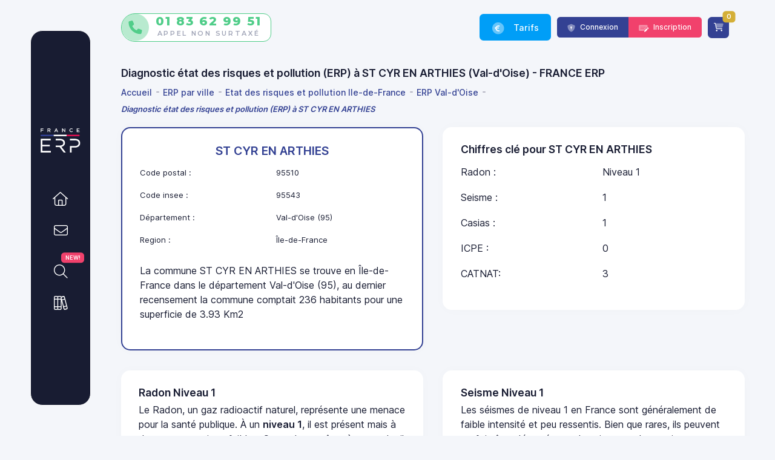

--- FILE ---
content_type: text/html; charset=UTF-8
request_url: https://www.france-erp.com/recherche-erp?insee=95543
body_size: 13134
content:
<!DOCTYPE html>
<html lang="fr">
    <head>
        <meta charset="UTF-8">
        <title>Diagnostic état des risques et pollution (ERP) à ST CYR EN ARTHIES (Val-d&#039;Oise) - FRANCE ERP </title>
        <meta name="description" content="    Diagnostic état des risques et pollution (ERP) à ST CYR EN ARTHIES (Val-d&#039;Oise) - FRANCE ERP Établissez ERP (ex-ERNMT) & ENSA complet et officiel en ligne, en moins d'une minute. Grâce à notre expertise et nos logiciels, une simple adresse suffit pour obtenir votre ERP & ENSA en moins d’1 minute. Chez France ERP, l'État des Risques et Pollutions et l'État des Nuisances Sonores Aériennes sont renouvelables une fois gratuitement.
"/>
        <meta property="og:title" content="Diagnostic état des risques et pollution (ERP) à ST CYR EN ARTHIES (Val-d&#039;Oise) - FRANCE ERP "/>
        <meta property="og:type" content="website"/>
                <meta property="og:url" content="https://www.france-erp.com/recherche-erp?insee=95543"/>
                <meta property="og:image" content="https://www.france-erp.com/images/og/diagnostic-etat-des-risques-et-pollution-erp-a-st-cyr-en-arthies-val-d-oise.png"/>
        <meta property="og:description" content="    Diagnostic état des risques et pollution (ERP) à ST CYR EN ARTHIES (Val-d&#039;Oise) - FRANCE ERP Établissez ERP (ex-ERNMT) & ENSA complet et officiel en ligne, en moins d'une minute. Grâce à notre expertise et nos logiciels, une simple adresse suffit pour obtenir votre ERP & ENSA en moins d’1 minute. Chez France ERP, l'État des Risques et Pollutions et l'État des Nuisances Sonores Aériennes sont renouvelables une fois gratuitement.
"/>
                <link rel="canonical" href="https://www.france-erp.com/recherche-erp?insee=95543"/>
                        <meta name="author" content=" FRANCE ERP"/>
        <link rel="alternate" type="application/rss+xml" href="https://www.france-erp.com/infotheque/rss" title="RSS - FRANCE ERP - Infothèque">

        <meta name="viewport" content="width=device-width, initial-scale=1.0">

        <link rel="apple-touch-icon" sizes="57x57" href="/images/design/favicon/apple-icon-57x57.png">
        <link rel="apple-touch-icon" sizes="60x60" href="/images/design/favicon/apple-icon-60x60.png">
        <link rel="apple-touch-icon" sizes="72x72" href="/images/design/favicon/apple-icon-72x72.png">
        <link rel="apple-touch-icon" sizes="76x76" href="/images/design/favicon/apple-icon-76x76.png">
        <link rel="apple-touch-icon" sizes="114x114" href="/images/design/favicon/apple-icon-114x114.png">
        <link rel="apple-touch-icon" sizes="120x120" href="/images/design/favicon/apple-icon-120x120.png">
        <link rel="apple-touch-icon" sizes="144x144" href="/images/design/favicon/apple-icon-144x144.png">
        <link rel="apple-touch-icon" sizes="152x152" href="/images/design/favicon/apple-icon-152x152.png">
        <link rel="apple-touch-icon" sizes="180x180" href="/images/design/favicon/apple-icon-180x180.png">
        <link rel="icon" type="image/png" sizes="192x192" href="/images/design/favicon/android-icon-192x192.png">
        <link rel="icon" type="image/png" sizes="32x32" href="/images/design/favicon/favicon-32x32.png">
        <link rel="icon" type="image/png" sizes="96x96" href="/images/design/favicon/favicon-96x96.png">
        <link rel="icon" type="image/png" sizes="16x16" href="/images/design/favicon/favicon-16x16.png">
        <meta name="msapplication-TileColor" content="#ffffff">
        <meta name="msapplication-TileImage" content="/images/design/favicon/ms-icon-144x144.png">
        <meta name="theme-color" content="#ffffff">

        <meta name="twitter:card" content="summary"/>
        <meta name="twitter:site" content="@FranceErp"/>
        <meta name="twitter:creator" content="@FranceErp"/>
        <meta name="twitter:title" content="FRANCE ERP"/>
        <meta name="twitter:description"
              content="Établissez un  ERP &amp; ENSA (ex:ERNMT) complet en ligne en moins d'une minute. (État des risques naturels miniers et technologiques) "/>
        <meta name="twitter:image" content="https://www.france-erp.com/images/og/diagnostic-etat-des-risques-et-pollution-erp-a-st-cyr-en-arthies-val-d-oise.png"/>

        <meta name="publish_date" property="og:publish_date" content="2020-09-09T00:00:00-0600">

        <link rel="manifest" href="/manifest.json">

        <meta name="dc.language" content="fr"/>
        <meta name="geo.placename" content="France"/>
        <meta name="geo.position" content="48.86771;2.31799"/>
        <meta name="geo.region" content="france"/>
        <meta name="ICBM" content="48.86771;2.31799"/>
        <script type="text/javascript" src="https://cache.consentframework.com/js/pa/38977/c/gWKYj/stub"></script>
        <script type="text/javascript" src="https://choices.consentframework.com/js/pa/38977/c/gWKYj/cmp" async></script>

        <link rel="stylesheet" href="/build/app.afda1b98.css">
        
        <!-- GTM -->
        <script>(function(w,d,s,l,i){w[l]=w[l]||[];w[l].push({'gtm.start':
                    new Date().getTime(),event:'gtm.js'});var f=d.getElementsByTagName(s)[0],
                j=d.createElement(s),dl=l!='dataLayer'?'&l='+l:'';j.async=true;j.src=
                'https://www.googletagmanager.com/gtm.js?id='+i+dl;f.parentNode.insertBefore(j,f);
            })(window,document,'script','dataLayer','GTM-NGSH3FJ3');</script>
        <script>
            !function(f,b,e,v,n,t,s)
            {if(f.fbq)return;n=f.fbq=function(){n.callMethod?
                n.callMethod.apply(n,arguments):n.queue.push(arguments)};
                if(!f._fbq)f._fbq=n;n.push=n;n.loaded=!0;n.version='2.0';
                n.queue=[];t=b.createElement(e);t.async=!0;
                t.src=v;s=b.getElementsByTagName(e)[0];
                s.parentNode.insertBefore(t,s)}(window, document,'script',
                'https://connect.facebook.net/en_US/fbevents.js');
            fbq('init', '997965596997053');
            fbq('track', 'PageView');
        </script>
        <noscript><img height="1" width="1" style="display:none"
                       src="https://www.facebook.com/tr?id=997965596997053&ev=PageView&noscript=1"
            /></noscript>
        <!-- End Meta Pixel Code -->


    </head>

    <body id="kt_app_body"
          data-kt-app-header-fixed-mobile="true"
          data-kt-app-sidebar-enabled="true"
          data-kt-app-sidebar-fixed="true"
          data-kt-app-sidebar-hoverable="true"
          data-kt-app-sidebar-push-header="true"
          data-kt-app-sidebar-push-toolbar="true"
          data-kt-app-sidebar-push-footer="true"
          data-kt-app-toolbar-enabled="true"
          data-kt-app-aside-enabled="false"
          data-kt-app-aside-fixed="false"
          data-kt-app-aside-push-header="true"
          data-kt-app-aside-push-toolbar="true"
          data-kt-app-aside-push-footer="true"
          class="app-default"
    >
    <!-- Google Tag Manager (noscript) -->
    <noscript><iframe src="https://www.googletagmanager.com/ns.html?id=GTM-NGSH3FJ3"
                      height="0" width="0" style="display:none;visibility:hidden"></iframe></noscript>
    <!-- End Google Tag Manager (noscript) -->
            <div class="d-flex flex-column flex-root app-root" id="kt_app_root">
    <div class="app-page flex-column flex-column-fluid" id="kt_app_page">

                        
    
<div id="kt_app_header" class="app-header d-flex" data-kt-sticky="true" data-kt-sticky-name="app-header-sticky" data-kt-sticky-offset="{default: 'false', lg: '100px'}">
    <div class="app-container container-fluid d-flex align-items-stretch" id="kt_app_header_container">
        <div class="app-header-wrapper d-flex flex-stack w-100">
            <div class="d-flex d-lg-none align-items-center">
                <div class="d-flex align-items-center ms-n2 me-2" title="Show sidebar menu">
                    <div class="btn btn-icon btn-active-color-primary w-35px h-35px" id="kt_app_sidebar_mobile_toggle">
                        <span class="svg-icon svg-icon-2"><i class="fad fa-bars fs-30"></i></span>
                    </div>
                </div>
            </div>
            <a href="/" class="d-flex flex-column justify-content-start me-3 mb-6 mb-lg-0" id="logo">
                <img loading="lazy" alt="Logo" src="/images/design/france-erp.svg" class="h-50px btn-menu-desktop"/>
                <img loading="lazy" alt="Logo" src="/images/design/france-erp-w.svg" class="h-40px m-t-20 btn-menu-mobile"/>
            </a>

            <span class="obf-link text-success hide-on-mobile d-big-screen-only d-flex text-center btn-phone" force="1" data-encoded="dGVsOjAxODM2Mjk5NTE="><i class="fad fa-circle-phone"></i><div class="d-flex flex-column number-group">
                    01 83 62 99 51<br><span class="text-muted fw-normal fs-11 free-call">Appel non surtaxé</span></div></span>            <div class="app-navbar flex-stack flex-shrink-0" id="kt_app_aside_navbar">
                <div class="d-flex align-items-center">
                    
                        <span class="obf-link btn  btn-info m-r-10 btn-menu-desktop" data-encoded="L2NvbW1hbmRlci1kZXMtZXRhdHMtZGVzLXJpc3F1ZXMtZXJwLWVuc2EtZXJubXQ="><i class="fad fa-circle-euro fs-2 me-2"></i> Tarifs</span><span class="obf-link btn  btn-info text-center m-r-5  btn-sm  btn-menu-mobile" data-encoded="L2NvbW1hbmRlci1kZXMtZXRhdHMtZGVzLXJpc3F1ZXMtZXJwLWVuc2EtZXJubXQ="><span class="fs-3 fw-bold"><i class="fad fa-cart-plus text-white"></i><br></span><span class="fs-7">TARIFS</span></span>                    

                                        
                                            <div class="btn-group">

                            <span class="obf-link btn  btn-primary btn-sm btn-menu-desktop" data-encoded="L2Nvbm5leGlvbg=="><i class="fad fa-shield-keyhole "></i>  Connexion</span><span class="obf-link btn  btn-danger btn-sm btn-menu-desktop" force="1" rel="noopener" data-encoded="L2luc2NyaXB0aW9u"><i class="fad fa-money-check-edit "></i> Inscription</span>                                                                                </div>

                        <span class="obf-link btn  btn-primary text-center m-r-5 btn-sm  btn-menu-mobile" data-encoded="L2Nvbm5leGlvbg=="><span class="fs-3 fw-bold"><i class="fad fa-shield-keyhole text-white"></i><br></span><span class="fs-7">CONN.</span></span><span class="obf-link btn  btn-danger text-center  btn-sm  btn-menu-mobile" force="1" rel="noopener" data-encoded="L2luc2NyaXB0aW9u"><span class="fs-3 fw-bold"><i class="fad  fa-money-check-edit text-white"></i><br></span><span class="fs-7">INSCR</span></span>                    

                </div>

                                    <div class="d-flex align-items-center ms-1 me-8 ms-lg-3">
                        <a href="javascript:void(0)" class="cart_resume btn btn-icon btn-primary position-relative w-35px h-35px">
                            <i class="fad fa-cart-shopping fs-14"></i>
                            <span class="position-absolute top-0 start-100 translate-middle badge bg-gold "><span class="nb_parcelle">0</span></span>
                        </a>
                    </div>
                

                            </div>
        </div>

    </div>
</div>


<div class="app_header-bread d-flex  ">
    <div class="app-container container-fluid d-flex align-items-stretch">
        <div data-kt-swapper="true" data-kt-swapper-mode="{default: 'prepend', lg: 'prepend'}"
             data-kt-swapper-parent="{default: '#kt_app_content_container', lg: '#kt_app_header_page_title_wrapper'}"
             class="page-title d-flex flex-column justify-content-start me-3 mb-6 mt-sm-6 w-100">
            



                        <h1 class=" page-heading d-flex text-dark fw-bold fs-3 flex-column justify-content-center me-3 my-0">Diagnostic état des risques et pollution (ERP) à ST CYR EN ARTHIES (Val-d&#039;Oise) - FRANCE ERP</h1>

<ul class=" breadcrumb breadcrumb-separatorless fw-semibold my-0 pt-1" role="menu" aria-label="Breadcrumb" itemscope itemtype="https://schema.org/SiteNavigationElement">
            <li class="breadcrumb-item text-muted" role="menuitem" >
                                <a title="Accueil" href="https://www.france-erp.com/" itemprop="url" class=" btn btn-sm fs-14 p-l-0 p-r-0 text-primary text-hover-danger"> <span itemprop="name">Accueil</span></a>
                    </li>
                <li class="breadcrumb-item" role="none">
            <span class="bullet bg-gray-400 w-5px h-2px"></span>
        </li>
                    <li class="breadcrumb-item text-muted" role="menuitem" >
                                <a title="ERP par ville" href="https://www.france-erp.com/etat-des-risques-et-pollutions-par-ville" itemprop="url" class=" btn btn-sm fs-14 p-l-0 p-r-0 text-primary text-hover-danger"> <span itemprop="name">ERP par ville</span></a>
                    </li>
                <li class="breadcrumb-item" role="none">
            <span class="bullet bg-gray-400 w-5px h-2px"></span>
        </li>
                    <li class="breadcrumb-item text-muted" role="menuitem" >
                                <a title="Etat des risques et pollution Ile-de-France" href="https://www.france-erp.com/recherche-erp/region/ile-de-france" itemprop="url" class=" btn btn-sm fs-14 p-l-0 p-r-0 text-primary text-hover-danger"> <span itemprop="name">Etat des risques et pollution Ile-de-France</span></a>
                    </li>
                <li class="breadcrumb-item" role="none">
            <span class="bullet bg-gray-400 w-5px h-2px"></span>
        </li>
                    <li class="breadcrumb-item text-muted" role="menuitem" >
                                <a title="ERP Val-d&#039;Oise" href="https://www.france-erp.com/recherche-erp/departement/val-d-oise" itemprop="url" class=" btn btn-sm fs-14 p-l-0 p-r-0 text-primary text-hover-danger"> <span itemprop="name">ERP Val-d&#039;Oise</span></a>
                    </li>
                <li class="breadcrumb-item" role="none">
            <span class="bullet bg-gray-400 w-5px h-2px"></span>
        </li>
                    <li class="breadcrumb-item text-muted" role="menuitem"  aria-current="page">
                            <span class="text-primary bold text-italic">Diagnostic état des risques et pollution (ERP) à ST CYR EN ARTHIES</span>
                    </li>
            </ul>

<script type="application/ld+json">
    {
        "@context": "https://schema.org",
        "@type": "BreadcrumbList",
        "itemListElement": [
        {
       "@type": "ListItem",
       "position":1,
       "item":
       {
        "@id": "https://www.france-erp.com/",
        "name": "Accueil"
        }
      },        {
       "@type": "ListItem",
       "position":2,
       "item":
       {
        "@id": "https://www.france-erp.com/etat-des-risques-et-pollutions-par-ville",
        "name": "ERP par ville"
        }
      },        {
       "@type": "ListItem",
       "position":3,
       "item":
       {
        "@id": "https://www.france-erp.com/recherche-erp/region/ile-de-france",
        "name": "Etat des risques et pollution Ile-de-France"
        }
      },        {
       "@type": "ListItem",
       "position":4,
       "item":
       {
        "@id": "https://www.france-erp.com/recherche-erp/departement/val-d-oise",
        "name": "ERP Val-d&#039;Oise"
        }
      },        {
       "@type": "ListItem",
       "position":5,
       "item":
       {
        "@id": "https://www.france-erp.com/recherche-erp?insee=95543",
        "name": "Diagnostic état des risques et pollution (ERP) à ST CYR EN ARTHIES"
        }
      }        ]
    }
</script>
                    </div>
    </div>
</div>

<script type="application/ld+json">
    { "@context": "https://schema.org",
        "@type": "Organization",
        "name": "France ERP",
        "legalName" : "ELANOS - France ERP",
        "url": "http://www.france-erp.com",
        "logo": "https://www.france-erp.com/images/design/france-erp.svg",
        "foundingDate": "2020",
        "founders": [
            {
                "@type": "Person",
                "name": "Titan Corporation"
            }],
        "address": {
            "@type": "PostalAddress",
            "streetAddress": "27 RUE DU DESSOUS DES BERGES ",
            "addressLocality": "Paris 13",
            "addressRegion": "FR",
            "postalCode": "75013",
            "addressCountry": "FRANCE"
        },
        "contactPoint": {
            "@type": "ContactPoint",
            "contactType": "customer support",
            "telephone": "[+33183629951]",
            "email": "france.erp.com@gmail.com"
        },
        "sameAs": [
            "https://www.facebook.com/france.erp",
            "https://twitter.com/FranceErp",
            "https://www.instagram.com/franceerp",
            "https://www.linkedin.com/company/france-erp/",
            "https://www.youtube.com/@erpfrance8796"
        ]}
</script>

<script type="application/ld+json">
    {
        "@context":"http://schema.org",
        "@type":"Review",
        "author": {
            "@type":"Person",
            "name":"Alice BELTRAND"
        },
        "url": "https://fr.trustpilot.com/review/france-erp.com",
        "datePublished":"2020-06-11T20:00",
        "publisher": {
            "@type":"Organization",
            "name":"France ERP",
            "sameAs":"https://www.france-erp.com"
        },
        "description":"Commandez un ERP ex ERNMT ou ESRIS complet en ligne en moins d'une minute.",
        "inLanguage":"fr",
        "itemReviewed": {
            "@type":"Product",
            "name": "France ERP",
            "brand" : "FRANCE ERP",
            "sameAs": "https://www.france-erp.com",
            "image": "https://www.france-erp.com/images/design/france-erp.svg",
            "description":"Commandez un ERP ex ERNMT ou ESRIS complet en ligne en moins d'une minute.",
            "sku": "011222",
            "gtin8": "011222",
            "aggregateRating": {
                "@type": "AggregateRating",
                "ratingValue": "10",
                "bestRating": "10",
                "ratingCount": "18"
            },
            "offers": {
                "@type": "Offer",
                "url": "https://www.france-erp.com/produit/1-ERP",
                "priceCurrency": "EUR",
                "price": "9.9",
                "priceValidUntil": "2030-07-01",
                "availability": "https://schema.org/InStock",
                "itemCondition": "https://schema.org/NewCondition"
            },
            "review": {
                "@type": "Review",
                "name": "Parfait",
                "reviewBody": "Simplement parfait , rien a redire",
                "reviewRating": {
                    "@type": "Rating",
                    "ratingValue": "5",
                    "bestRating": "5",
                    "worstRating": "1"
                },
                "datePublished": "2020-06-18",
                "author": {"@type": "Person", "name": "Alice Beltrand"},
                "publisher": {"@type": "Organization", "name": "Trustpilot"}
            }
        },
        "reviewRating": {
            "@type":"Rating",
            "worstRating":1,
            "bestRating":5,
            "ratingValue":5
        }
    }
</script>        <div class="app-wrapper flex-column flex-row-fluid" id="kt_app_wrapper">
            <div id="kt_app_sidebar" class="app-sidebar flex-column"
     data-kt-drawer="true"
     data-kt-drawer-name="app-sidebar"
     data-kt-drawer-activate="{default: true, lg: false}"
     data-kt-drawer-overlay="true"
     data-kt-drawer-width="240px"
     data-kt-drawer-direction="start" data-kt-drawer-toggle="#kt_app_sidebar_mobile_toggle">
    <div class="app-sidebar-menu d-flex flex-center overflow-hidden flex-column-fluid">
        <div id="kt_app_sidebar_menu_wrapper" class="app-sidebar-wrapper d-flex hover-scroll-overlay-y my-5" data-kt-scroll="true" data-kt-scroll-activate="true" data-kt-scroll-height="auto"
             data-kt-scroll-dependencies="#kt_app_sidebar_logo" data-kt-scroll-wrappers="#kt_app_sidebar_menu, #kt_app_sidebar" data-kt-scroll-offset="5px">
            <div class="menu menu-column menu-rounded menu-active-bg menu-title-gray-700 menu-arrow-gray-500 menu-icon-gray-500 menu-bullet-gray-500 menu-state-primary my-auto overflow-hidden"
                 id="#kt_app_sidebar_menu" data-kt-menu="true" data-kt-menu-expand="false">


                <div class="text-center m-b-50 logo-on-sidebar">
                    <a class="d-block" href="/">
                        <img loading="lazy" alt="Logo" src="/images/design/france-erp-w.svg" class="h-40px m-t-20 "/>
                    </a>
                </div>




                                                <div class="menu-item py-2">
                    <span class="obf-link menu-link menu-center  p-0" force="1" data-encoded="Lw=="><span class="menu-icon me-0"><i class="fal fa-home fs-1"></i></span><span class="expended_menu">Accueil</span></span>
                </div>





                
                                    <div class="menu-item py-2">
                        <span class="obf-link menu-link menu-center  p-0" data-encoded="L2NvbnRhY3Q="><span class="menu-icon me-0"><i class="fal fa-envelope fs-1"></i></span><span class="expended_menu">Messagerie</span></span>


                    </div>
                

                <div class="menu-item py-2 m-t-15">
                    <span class="obf-link menu-link menu-center  p-0" rel="noindex" force="1" data-encoded="L2RldmlzL2RpYWdub3N0aWM="><span class="menu-icon me-0 position-relative">
                        <span class=" d-block position-absolute top-0 start-90 ">
                        <span class="translate-middle badge badge-danger fw-bold fs-9">NEW!</span>
                        </span>
                        <i class="fal fa-search fs-1"></i>
                        </span>
                        <span class="expended_menu">Trouver<br><span class="fs-10">un diagnostiqueur</span></span></span>

                </div>

                <div data-kt-menu-trigger="{default: 'hover', lg: 'hover'}" data-kt-menu-placement="right-start" class="menu-item py-2">
                        <span class="menu-link menu-center  p-0">
                            <span class="menu-icon me-0"> <i class="fal fa-books fs-1 text-white"></i> </span>
                            <span class="expended_menu">Ressources</span>
                        </span>
                    <div class="menu-sub menu-sub-dropdown px-2 py-4 w-300px h-100 mh-100 overflow-auto">
                        <div class="menu-item">
                            <div class="menu-content text-center">
                                <span class="menu-section fs-3 fw-bolder ps-1 py-1">Documentation</span>
                            </div>
                        </div>
                        <div class="menu-item">
                            <a class="menu-link" href="/etat-des-risques/erp/etat-des-risques-et-pollution">
                                <i class="fad fa-square-chevron-right fs-1 me-2 "></i>
                                <span class="menu-title fs-5 fw-bolder">L'état des risques (ERP)</span>
                            </a>
                        </div>
                        <div class="menu-item">
                            <a class="menu-link" href="/lexique-des-etats-des-risques">
                                <i class="fad fa-square-chevron-right fs-1 me-2 "></i>
                                <span class="menu-title fs-5 fw-bolder">Lexique des ERP</span>
                            </a>
                        </div>
                        <div class="menu-item">
                            <a class="menu-link" href="/faq-etat-des-risques-pollutions">
                                <i class="fad fa-square-chevron-right fs-1 me-2 "></i>
                                <span class="menu-title fs-5 fw-bolder">Questions fréquentes (FAQ)</span>
                            </a>
                        </div>
                        <div class="menu-item">
                            <a class="menu-link" href="/infotheque">
                                <i class="fad fa-square-chevron-right fs-1 me-2 "></i>
                                <span class="menu-title fs-5 fw-bolder">Articles & Guides pratiques</span>
                            </a>
                        </div>
                        <div class="menu-item">
                            <a class="menu-link" href="/etat-des-risques-et-pollutions-par-ville">
                                <i class="fad fa-square-chevron-right fs-1 me-2 "></i>
                                <span class="menu-title fs-5 fw-bolder">Erp par ville</span>
                            </a>
                        </div>


                        <div class="menu-item">
                            <div class="menu-content text-center">
                                <span class="menu-section fs-3 fw-bolder ps-1 py-1">Outils & Services </span>
                            </div>
                        </div>

                        <div class="menu-item">

                            <span class="obf-link menu-link" data-encoded="L2NvbW1hbmRl"><i class="fad fa-square-chevron-right fs-1 me-2 "></i><span class="menu-title fs-5 fw-bolder">Commander un ERP</span></span>

                            <span class="obf-link menu-link" data-encoded="L2NvbW1hbmRlci1kZXMtZXRhdHMtZGVzLXJpc3F1ZXMtZXJwLWVuc2EtZXJubXQ="><i class="fad fa-square-chevron-right fs-1 me-2 "></i><span class="menu-title fs-5 fw-bolder">Tarifs</span></span>

                                                        <span class="obf-link menu-link" data-encoded="L2Nvbm5leGlvbg=="><i class="fad fa-square-chevron-right fs-1 me-2 "></i><span class="menu-title fs-5 fw-bolder">Mon espace client </span></span>
                                                    </div>

                        <div class="menu-item">
                            <a class="menu-link" href="/annuaire">
                                <i class="fad fa-square-chevron-right fs-1 me-2 "></i>
                                <span class="menu-title fs-5 fw-bolder">Annuaire des diagnostiqueurs</span>
                            </a>
                        </div>
                        <div class="menu-item">
                            <span class="obf-link menu-link" rel="noindex" force="1" data-encoded="L2pldS1kZS1zYWlzb24="><i class="fad fa-square-chevron-right fs-1 me-2 "></i>
                                <span class="menu-title fs-5 fw-bolder">Le jeu Click'N'Win</span></span>
                        </div>
                    </div>
                </div>



            </div>
        </div>
    </div>
</div>


            <div class="app-main flex-column flex-row-fluid pt-0" id="kt_app_main">
                <div class="d-flex flex-column flex-column-fluid">
                    <div id="kt_app_content" class="app-content flex-column-fluid pt-0">
                        <div id="kt_app_content_container" class="app-container container-fluid">
    

    <div class="row gy-10 gx-10">
        <div class="col-md-6">
            <div class="card border border-2 border-primary">
                <div class="card-body">
                    <h2 class="text-center text-primary">ST CYR EN ARTHIES</h2>

                    <table class="table">
                        <tr>
                            <th>Code postal :</th>
                            <td>95510</td>
                        </tr>
                        <tr>
                            <th>Code insee :</th>
                            <td>95543</td>
                        </tr>
                        <tr>
                            <th>Département :</th>
                            <td>Val-d&#039;Oise (95)</td>
                        </tr>
                        <tr>
                            <th>Region :</th>
                            <td>Île-de-France</td>
                        </tr>
                    </table>


                    <div class="fs-16 m-t-20 m-b-20">
                                                    La commune ST CYR EN ARTHIES se trouve en Île-de-France dans le département Val-d&#039;Oise (95), au dernier recensement la commune comptait 236 habitants pour une superficie de 3.93 Km2
                                            </div>
                                    </div>
            </div>
        </div>

        <div class="col-md-6">
            <div class="card fs-16">
                <div class="card-body">
                    <h3>Chiffres clé pour ST CYR EN ARTHIES</h3>
                    <table class="table">
                        <tr>
                            <th>
                                Radon :
                            </th>
                            <td>
                                Niveau 1
                            </td>
                        </tr>
                        <tr>
                            <th>Seisme :</th>
                            <td>1</td>
                        </tr>
                        <tr>
                            <th>Casias :</th>
                            <td>1</td>
                        </tr>
                        <tr>
                            <th>ICPE :</th>
                            <td>0</td>
                        </tr>
                        <tr>
                            <th>CATNAT:</th>
                            <td> 3</td>
                        </tr>
                    </table>
                </div>
            </div>
        </div>

        <div class="col-md-6">
            <div class="card fs-16">
                <div class="card-body">
                    <h3>Radon Niveau 1</h3>
                    <p>
                                                                            Le Radon, un gaz radioactif naturel, représente une menace pour la santé publique. À un <strong>niveau
                            1</strong>, il est présent mais à des concentrations faibles. Cependant, même à ce stade, il peut s'infiltrer dans les maisons, augmentant le risque de cancer du poumon. La surveillance et l'aération sont essentielles pour réduire les dangers.
                                            </p>
                </div>
            </div>
        </div>

        <div class="col-md-6">
            <div class="card fs-16">
                <div class="card-body">
                    <h3>Seisme Niveau 1</h3>
                    <p>
                                                                            Les séismes de niveau 1 en France sont généralement de faible intensité et peu ressentis. Bien que rares, ils peuvent parfois être détectés par des sismographes mais ne causent normalement pas de dommages significatifs aux structures. Ces événements servent souvent de rappel de la sismicité potentielle du pays.
                                            </p>
                </div>
            </div>
        </div>

        <div class="col-md-6">
            <div class="card fs-16">
                <div class="card-body">
                    <h3 class="text-primary">1 plans de prevention des risques Naturels</h3>
                                            <strong>Affaissements et effondrements d&#039;origine anthropique (anciennes carrières souterraines- hors mines)</strong>:  R111.3 de 1987 Risque naturel<br>
                                        <div class="text-center m-t-10">
                        <a class="btn btn-danger" href="/commande">Commander mon ERP pour ST CYR EN ARTHIES</a>
                    </div>
                </div>
            </div>
        </div>

        <div class="col-md-6">
            <div class="card fs-16">
                <div class="card-body">
                    <h3 class="text-primary m-t-20">0 plans de prevention des risques miniers</h3>
                                            Il n'y a aucun risque minier sur la commune de ST CYR EN ARTHIES.<br>
                        À ST CYR EN ARTHIES, l'absence de plan de prévention des risques miniers ne doit pas inquiéter les habitants. La commune est constamment surveillée par des experts en géologie et en sécurité, garantissant une vigilance accrue. Jusqu'à présent, aucun incident majeur n'a été enregistré. De plus, les autorités locales sont prêtes à intervenir rapidement en cas de besoin, grâce à une bonne coordination avec les services d'urgence. Les habitants peuvent vivre sereinement, confiants que leur sécurité est une priorité, même sans un plan formel de prévention des risques miniers.
                                    </div>
            </div>
        </div>

        <div class="col-md-6">
            <div class="card fs-16">
                <div class="card-body">
                    <h3 class="text-primary m-t-20">0 plans de prevention des risques technologique</h3>
                                            Il n'y a aucun risque technologique sur la commune de ST CYR EN ARTHIES.<br>
                        À ST CYR EN ARTHIES, l'absence de plan de prévention des risques technologiques ne devrait pas susciter de préoccupations. La ville est surveillée de près par des spécialistes de la sécurité et de la gestion des risques. Les industries locales respectent des normes strictes et subissent des inspections régulières, assurant ainsi une vigilance constante. Les autorités collaborent également étroitement avec les services d'urgence pour garantir une intervention rapide et efficace en cas d'incident. Les habitants peuvent donc vivre sereinement, en sachant que des mesures de sécurité appropriées sont en place, même sans un plan de prévention spécifique pour les risques technologiques.

                                    </div>
            </div>
        </div>

        <div class="col-md-6">
            <div class="card fs-16">
                <div class="card-body">
                    <h3 class="text-primary m-t-20">Liste des Catastrophes naturelles à ST CYR EN ARTHIES</h3>
                    <table class="table table-striped table-bordered border table-rounded gs-7 gy-7 gx-7">
                        <caption>Liste des catastrophes naturelles à ST CYR EN ARTHIES</caption>
                        <thead>
                        <tr class="fw-semibold fs-6 text-gray-800 border-bottom border-gray-200">
                            <th>Libellé</th>
                            <th>Publication</th>
                        </tr>
                        </thead>
                        <tbody>
                                                    <tr>
                                <td>
                                    Inondations et/ou Coulées de Boue
                                </td>
                                <td>
                                    30/12/1999
                                </td>
                            </tr>
                                                    <tr>
                                <td>
                                    Mouvement de Terrain
                                </td>
                                <td>
                                    30/12/1999
                                </td>
                            </tr>
                                                    <tr>
                                <td>
                                    Inondations et/ou Coulées de Boue
                                </td>
                                <td>
                                    15/12/2011
                                </td>
                            </tr>
                                                </tbody>
                    </table>

                </div>
            </div>
        </div>


        <div class="col-12">
            <div class="card fs-16">
                <div class="card-body">
                    <h3>Diagnostiqueurs à ST CYR EN ARTHIES</h3>
                    <p class="fs-16">
                        Pour obtenir un <strong>Diagnostic d'État des Risques et Pollution à ST CYR EN ARTHIES</strong> contactez un <strong>diagnostiqueur à ST CYR EN ARTHIES</strong> dans le département <a
                                href="/recherche-erp/departement/val-d-oise">Val-d&#039;Oise</a> ou en appelant au 01 83 62 99 51 ou par mail.
                    </p>
                    <div class="table-responsive">
                    <table class="table align-middle table-row-dashed table-striped fs-6 gy-5 dataTable no-footer text-gray-600 fw-semibold dtr-inline">
                        <thead>
                        <tr>
                            <th class="text-gray-600 fs-12 text-left" rowspan="1" colspan="1" aria-label="-">-</th>
                            <th class="text-gray-600 fw-semibold text-left " rowspan="1" colspan="1">Catégorie
                            </th>
                            <th class="text-primary fw-bold text-left " rowspan="1" colspan="1">
                                Nom
                            </th>
                            <th class="text-gray-600 fs-12 text-left" rowspan="1" colspan="1" aria-label="Adresse">Adresse</th>
                            <th class="text-gray-600 fw-bold text-left sorting" rowspan="1" colspan="1">Télephone
                            </th>
                            <th class="text-gray-600 fw-semibold " rowspan="1" colspan="1" aria-label="Fiche">Fiche</th>
                        </tr>
                        </thead>
                        <tbody>
                                                    <tr>
                                <td class="text-gray-600 fs-12 text-left sorting_1 dtr-control">
                                    <div class="text-nowrap">
                                                                                                                                <div class="symbol symbol-circle symbol-50px overflow-hidden me-3">
                                                    <div class="symbol-label" style="background-color: #eeeeee">
                                                        <img src="/upload/webview/1962/logo.png" alt="SDI EXPERTISE" class="w-100" loading="lazy">
                                                    </div>
                                            </div>
                                        
                                                                            </div>
                                </td>
                                <td class="text-gray-600 fw-semibold text-left">
                                    <span class="badge badge-primary badge-lg">Diagnostiqueur</span>
                                    <br>
                                                                            <span class="badge badge-success badge-lg m-t-5">Intervient sur 410 communes</span>
                                                                    </td>
                                <td class="text-primary fw-bold text-left">
                                    <a href="/w/sdiexpertise">SDI EXPERTISE</a></td>
                                <td class="text-gray-600 fs-12  text-left">164 RUE D&#039;EPINAY<br>95100 ARGENTEUIL</td>
                                <td class="text-gray-600 fw-bold text-left">0171681797</td>
                                <td class="text-gray-600 fw-semibold">
                                    <div class="d-flex justify-content-end flex-shrink-0">
                                        <a target="_blank" href="/w/sdiexpertise" class="btn btn-danger btn-sm me-5" data-bs-toggle="tooltip"
                                           data-bs-title="Consulter ce professionnel">
                                            Voir la page <i class="fad fa-external-link ms-2"></i>
                                        </a></div>
                                </td>
                            </tr>
                                                    <tr>
                                <td class="text-gray-600 fs-12 text-left sorting_1 dtr-control">
                                    <div class="text-nowrap">
                                                                                                                                <div class="symbol symbol-circle symbol-50px overflow-hidden me-3">
                                                    <div class="symbol-label" style="background-color: ">
                                                        <img src="/upload/webview/8222/logo.jpg" alt="RT.diagnostic" class="w-100" loading="lazy">
                                                    </div>
                                            </div>
                                        
                                                                            </div>
                                </td>
                                <td class="text-gray-600 fw-semibold text-left">
                                    <span class="badge badge-primary badge-lg">Diagnostiqueur</span>
                                    <br>
                                                                            <span class="badge badge-success badge-lg m-t-5">Intervient sur 1998 communes</span>
                                                                    </td>
                                <td class="text-primary fw-bold text-left">
                                    <a href="/w/rt-dignostic">RT.diagnostic</a></td>
                                <td class="text-gray-600 fs-12  text-left">19 rue Paul Emile Victor<br>95380 Louvres</td>
                                <td class="text-gray-600 fw-bold text-left">0626415582</td>
                                <td class="text-gray-600 fw-semibold">
                                    <div class="d-flex justify-content-end flex-shrink-0">
                                        <a target="_blank" href="/w/rt-dignostic" class="btn btn-danger btn-sm me-5" data-bs-toggle="tooltip"
                                           data-bs-title="Consulter ce professionnel">
                                            Voir la page <i class="fad fa-external-link ms-2"></i>
                                        </a></div>
                                </td>
                            </tr>
                                                    <tr>
                                <td class="text-gray-600 fs-12 text-left sorting_1 dtr-control">
                                    <div class="text-nowrap">
                                                                                                                                <div class="symbol symbol-circle symbol-50px overflow-hidden me-3">
                                                    <div class="symbol-label" style="background-color: ">
                                                        <img src="/upload/webview/11150/logo.jpg" alt="Diag et compagnie" class="w-100" loading="lazy">
                                                    </div>
                                            </div>
                                        
                                                                            </div>
                                </td>
                                <td class="text-gray-600 fw-semibold text-left">
                                    <span class="badge badge-primary badge-lg">Diagnostiqueur</span>
                                    <br>
                                                                            <span class="badge badge-success badge-lg m-t-5">Intervient sur 1242 communes</span>
                                                                    </td>
                                <td class="text-primary fw-bold text-left">
                                    <a href="/w/diagetcie">Diag et compagnie</a></td>
                                <td class="text-gray-600 fs-12  text-left">5 Ter Rue Jean Baptiste Lully<br>95440 ECOUEN</td>
                                <td class="text-gray-600 fw-bold text-left">0745050297</td>
                                <td class="text-gray-600 fw-semibold">
                                    <div class="d-flex justify-content-end flex-shrink-0">
                                        <a target="_blank" href="/w/diagetcie" class="btn btn-danger btn-sm me-5" data-bs-toggle="tooltip"
                                           data-bs-title="Consulter ce professionnel">
                                            Voir la page <i class="fad fa-external-link ms-2"></i>
                                        </a></div>
                                </td>
                            </tr>
                                                    <tr>
                                <td class="text-gray-600 fs-12 text-left sorting_1 dtr-control">
                                    <div class="text-nowrap">
                                                                                                                                <div class="symbol symbol-circle symbol-50px overflow-hidden me-3">
                                                    <div class="symbol-label" style="background-color: ">
                                                        <img src="/upload/webview/6655/logo.png" alt="DITSA" class="w-100" loading="lazy">
                                                    </div>
                                            </div>
                                        
                                                                            </div>
                                </td>
                                <td class="text-gray-600 fw-semibold text-left">
                                    <span class="badge badge-primary badge-lg">Diagnostiqueur</span>
                                    <br>
                                                                            <span class="badge badge-success badge-lg m-t-5">Intervient sur 210 communes</span>
                                                                    </td>
                                <td class="text-primary fw-bold text-left">
                                    <a href="/w/ditsa">DITSA</a></td>
                                <td class="text-gray-600 fs-12  text-left">12 avenue du 8 mai 1945<br>95200 Sarcelles</td>
                                <td class="text-gray-600 fw-bold text-left">0666935637</td>
                                <td class="text-gray-600 fw-semibold">
                                    <div class="d-flex justify-content-end flex-shrink-0">
                                        <a target="_blank" href="/w/ditsa" class="btn btn-danger btn-sm me-5" data-bs-toggle="tooltip"
                                           data-bs-title="Consulter ce professionnel">
                                            Voir la page <i class="fad fa-external-link ms-2"></i>
                                        </a></div>
                                </td>
                            </tr>
                                                    <tr>
                                <td class="text-gray-600 fs-12 text-left sorting_1 dtr-control">
                                    <div class="text-nowrap">
                                                                                                                                <div class="symbol symbol-circle symbol-50px overflow-hidden me-3">
                                                    <div class="symbol-label" style="background-color: ">
                                                        <img src="/upload/webview/6640/logo.png" alt="capimmodiag" class="w-100" loading="lazy">
                                                    </div>
                                            </div>
                                        
                                                                            </div>
                                </td>
                                <td class="text-gray-600 fw-semibold text-left">
                                    <span class="badge badge-primary badge-lg">Diagnostiqueur</span>
                                    <br>
                                                                            <span class="badge badge-success badge-lg m-t-5">Intervient sur 210 communes</span>
                                                                    </td>
                                <td class="text-primary fw-bold text-left">
                                    <a href="/w/capimmodiag">capimmodiag</a></td>
                                <td class="text-gray-600 fs-12  text-left">7 allee des cigognes<br>95110 SANNOIS</td>
                                <td class="text-gray-600 fw-bold text-left">0677325498</td>
                                <td class="text-gray-600 fw-semibold">
                                    <div class="d-flex justify-content-end flex-shrink-0">
                                        <a target="_blank" href="/w/capimmodiag" class="btn btn-danger btn-sm me-5" data-bs-toggle="tooltip"
                                           data-bs-title="Consulter ce professionnel">
                                            Voir la page <i class="fad fa-external-link ms-2"></i>
                                        </a></div>
                                </td>
                            </tr>
                                                    <tr>
                                <td class="text-gray-600 fs-12 text-left sorting_1 dtr-control">
                                    <div class="text-nowrap">
                                                                                                                                <div class="symbol symbol-circle symbol-50px overflow-hidden me-3">
                                                    <div class="symbol-label" style="background-color: ">
                                                        <img src="/upload/webview/5797/logo.png" alt="SDA" class="w-100" loading="lazy">
                                                    </div>
                                            </div>
                                        
                                                                            </div>
                                </td>
                                <td class="text-gray-600 fw-semibold text-left">
                                    <span class="badge badge-primary badge-lg">Diagnostiqueur</span>
                                    <br>
                                                                            <span class="badge badge-success badge-lg m-t-5">Intervient sur 1260 communes</span>
                                                                    </td>
                                <td class="text-primary fw-bold text-left">
                                    <a href="/w/sda">SDA</a></td>
                                <td class="text-gray-600 fs-12  text-left">105 RUE DE PARIS<br>95350 SAINT BRICE SOUS FORET</td>
                                <td class="text-gray-600 fw-bold text-left">01 84 16 96 75</td>
                                <td class="text-gray-600 fw-semibold">
                                    <div class="d-flex justify-content-end flex-shrink-0">
                                        <a target="_blank" href="/w/sda" class="btn btn-danger btn-sm me-5" data-bs-toggle="tooltip"
                                           data-bs-title="Consulter ce professionnel">
                                            Voir la page <i class="fad fa-external-link ms-2"></i>
                                        </a></div>
                                </td>
                            </tr>
                                                    <tr>
                                <td class="text-gray-600 fs-12 text-left sorting_1 dtr-control">
                                    <div class="text-nowrap">
                                                                                                                                <div class="symbol symbol-circle symbol-50px overflow-hidden me-3">
                                                    <div class="symbol-label" style="background-color: ">
                                                        <img src="/upload/webview/11042/logo.jpg" alt="Doctodiag Immo" class="w-100" loading="lazy">
                                                    </div>
                                            </div>
                                        
                                                                            </div>
                                </td>
                                <td class="text-gray-600 fw-semibold text-left">
                                    <span class="badge badge-primary badge-lg">Diagnostiqueur</span>
                                    <br>
                                                                            <span class="badge badge-success badge-lg m-t-5">Intervient sur 288 communes</span>
                                                                    </td>
                                <td class="text-primary fw-bold text-left">
                                    <a href="/w/doctodiagimmo">Doctodiag Immo</a></td>
                                <td class="text-gray-600 fs-12  text-left">20 Chaussée Jules César<br>95600 Eaubonne</td>
                                <td class="text-gray-600 fw-bold text-left">0624966279</td>
                                <td class="text-gray-600 fw-semibold">
                                    <div class="d-flex justify-content-end flex-shrink-0">
                                        <a target="_blank" href="/w/doctodiagimmo" class="btn btn-danger btn-sm me-5" data-bs-toggle="tooltip"
                                           data-bs-title="Consulter ce professionnel">
                                            Voir la page <i class="fad fa-external-link ms-2"></i>
                                        </a></div>
                                </td>
                            </tr>
                                                    <tr>
                                <td class="text-gray-600 fs-12 text-left sorting_1 dtr-control">
                                    <div class="text-nowrap">
                                                                                    <div class="symbol symbol-circle symbol-50px overflow-hidden me-3">
                                                <div class="symbol-label" style="background-color: #eeeeee">
                                                    <img src="/upload/logos/1324/logo.png" alt="VDIAG SASU - Diag précision" class="w-100" loading="lazy">
                                                </div>
                                            </div>
                                        
                                                                            </div>
                                </td>
                                <td class="text-gray-600 fw-semibold text-left">
                                    <span class="badge badge-primary badge-lg">Diagnostiqueur</span>
                                    <br>
                                                                    </td>
                                <td class="text-primary fw-bold text-left">
                                    <a href="/w/vdiag">VDIAG SASU - Diag précision</a></td>
                                <td class="text-gray-600 fs-12  text-left">3 residence les groues<br>95640 Santeuil</td>
                                <td class="text-gray-600 fw-bold text-left">0689065260</td>
                                <td class="text-gray-600 fw-semibold">
                                    <div class="d-flex justify-content-end flex-shrink-0">
                                        <a target="_blank" href="/w/vdiag" class="btn btn-danger btn-sm me-5" data-bs-toggle="tooltip"
                                           data-bs-title="Consulter ce professionnel">
                                            Voir la page <i class="fad fa-external-link ms-2"></i>
                                        </a></div>
                                </td>
                            </tr>
                                                    <tr>
                                <td class="text-gray-600 fs-12 text-left sorting_1 dtr-control">
                                    <div class="text-nowrap">
                                                                                    <div class="symbol symbol-circle symbol-50px overflow-hidden me-3">
                                                <div class="symbol-label" style="background-color: ; color:#000000">
                                                    E
                                                </div>
                                            </div>
                                        
                                                                            </div>
                                </td>
                                <td class="text-gray-600 fw-semibold text-left">
                                    <span class="badge badge-primary badge-lg">Diagnostiqueur</span>
                                    <br>
                                                                    </td>
                                <td class="text-primary fw-bold text-left">
                                    <a href="/w/editec">EDITEC</a></td>
                                <td class="text-gray-600 fs-12  text-left">191 AV DIVISION LECLERC<br>95880 ENGHIEN-LES-BAINS (95880)</td>
                                <td class="text-gray-600 fw-bold text-left">0983613391</td>
                                <td class="text-gray-600 fw-semibold">
                                    <div class="d-flex justify-content-end flex-shrink-0">
                                        <a target="_blank" href="/w/editec" class="btn btn-danger btn-sm me-5" data-bs-toggle="tooltip"
                                           data-bs-title="Consulter ce professionnel">
                                            Voir la page <i class="fad fa-external-link ms-2"></i>
                                        </a></div>
                                </td>
                            </tr>
                                                    <tr>
                                <td class="text-gray-600 fs-12 text-left sorting_1 dtr-control">
                                    <div class="text-nowrap">
                                                                                    <div class="symbol symbol-circle symbol-50px overflow-hidden me-3">
                                                <div class="symbol-label" style="background-color: ; color:#000000">
                                                    D
                                                </div>
                                            </div>
                                        
                                                                            </div>
                                </td>
                                <td class="text-gray-600 fw-semibold text-left">
                                    <span class="badge badge-primary badge-lg">Diagnostiqueur</span>
                                    <br>
                                                                    </td>
                                <td class="text-primary fw-bold text-left">
                                    <a href="/w/diagram">DIAGRAM</a></td>
                                <td class="text-gray-600 fs-12  text-left">38 Avenue Edmond Rostand<br>95400 Villiers-le-Bel</td>
                                <td class="text-gray-600 fw-bold text-left">06 14 33 39 35</td>
                                <td class="text-gray-600 fw-semibold">
                                    <div class="d-flex justify-content-end flex-shrink-0">
                                        <a target="_blank" href="/w/diagram" class="btn btn-danger btn-sm me-5" data-bs-toggle="tooltip"
                                           data-bs-title="Consulter ce professionnel">
                                            Voir la page <i class="fad fa-external-link ms-2"></i>
                                        </a></div>
                                </td>
                            </tr>
                                                </tbody>
                    </table>
                    </div>

                </div>
            </div>
        </div>
    </div>



    <script type="application/ld+json">
        {
            "@context": "https://schema.org",
            "@type": "Organization",
            "name": "France ERP",
            "image": "https://www.france-erp.com/images/og/diagnostic-etat-des-risques-et-pollution-erp-a-st-cyr-en-arthies-val-d-oise.png",
            "@id": "https://www.france-erp.com",
            "url": "https://www.france-erp.com",
            "telephone": "+33183629951",
            "address": {
                "@type": "PostalAddress",
                "streetAddress": "27 rue du dessous de berges",
                "addressLocality": "PARIS",
                "addressRegion": "IDF",
                "postalCode": "75013",
                "addressCountry": "FR"
            },
            "geo": {
                "@type": "GeoCoordinates",
                "latitude":"49.0827502548",
                "longitude":"1.71387285188"
            }
        ,
        "openingHoursSpecification": [
        {
            "@type": "OpeningHoursSpecification",
            "dayOfWeek": "Monday",
            "opens": "09:00",
            "closes": "19:00"
        },{
            "@type": "OpeningHoursSpecification",
            "dayOfWeek": "Tuesday",
            "opens": "09:00",
            "closes": "19:00"
        },{
            "@type": "OpeningHoursSpecification",
            "dayOfWeek": "Wednesday",
            "opens": "09:00",
            "closes": "19:00"
        },{
            "@type": "OpeningHoursSpecification",
            "dayOfWeek": "Thursday",
            "opens": "09:00",
            "closes": "19:00"
        }, {
            "@type": "OpeningHoursSpecification",
            "dayOfWeek": "Friday",
            "opens": "9:00",
            "closes": "14:00"
        }, {
            "@type": "OpeningHoursSpecification",
            "dayOfWeek": "Saturday",
            "opens": "19:00",
            "closes": "21:00"
        }
    ],
        "sameAs": [
            "https://www.facebook.com/france.erp",
            "https://twitter.com/FranceErp",
            "https://www.instagram.com/franceerp",
            "https://www.linkedin.com/company/france-erp/",
            "https://www.youtube.com/@erpfrance8796"
        ]
    }
    </script>


    <div class="row pos-relative">
    <div class="card-rounded shadow p-8 p-lg-12 m-b-30 m-t-30 bg-gradient-primary">
        <h4 class="text-center text-white text-uppercase m-b-20 fs-1">Commande rapide de votre état des risques et pollution</h4>
        <div class="separator separator-dashed"></div>

        <div class="row m-b-20 m-t-20">
            <div class="col-auto d-none d-md-block">
                <label class="col-form-label fs-16 fw-bold text-white"> Recherche par adresse</label>
            </div>
            <div class="col">
                <input id="home_search_address" type="text" class="form-control" placeholder="Saisir une adresse complète (ex: 3 rue du moulin...)">
            </div>
            <div class="col-auto">
                <button type="button" id="home_search_submit" class="btn btn-danger">Commander mon ERP</button>
            </div>
        </div>
        <div class="separator separator-dashed"></div>
        <h4 class="text-white m-t-20 text-center m-b-0 fs-14">Commandez votre état des risques et pollution par d'autres moyens</h4>
        <div class="row justify-content-center m-t-10">
            <div class="col-auto">
                <a href="/recherche" class="btn btn-sm btn-light"><i class="fad fa-map-pin"></i> ERP par adresse </a>
            </div>
            <div class="col-auto">
                <a href="/recherche/cadastre" class="btn btn-sm btn-light"><i class="fad fa-map"></i> ERP par Cadastre </a>
            </div>
            <div class="col-auto">
                <a href="/recherche/gps" class="btn btn-sm btn-light"><i class="fad fa-location-arrow"></i> ERP par GPS </a>
            </div>
        </div>
        <div class="row m-t-10">
            <div class="col-12 text-center">
                <p class="text-white m-b-0">
                    Nos ERP sont <span class="text-danger fw-bold"> conformes aux exigences légales</span> du 1er Janvier 2025.<br>
            </div>
        </div>
    </div>
</div>
    <div class="card m-t-30">
        <div class="card-body p-lg-20 pb-lg-0">
            <h3 class="text-center m-b-40">Les grandes villes dans le même departement </h3>
            <div class="row">
                                    <div class="col-lg-3 col-md-4 m-b-20">
                        <a href="/recherche-erp?insee=95018" class="card bg-hover-primary text-hover-white border border-primary ">
                            <div class="card-body text-center">
                                <span class=" fs-18 fw-bold">Argenteuil </span><br>
                                <span class="text-gray-400 fs-12"> Insee : 95018</span>
                            </div>
                        </a>
                    </div>
                                    <div class="col-lg-3 col-md-4 m-b-20">
                        <a href="/recherche-erp?insee=95585" class="card bg-hover-primary text-hover-white border border-primary ">
                            <div class="card-body text-center">
                                <span class=" fs-18 fw-bold">Sarcelles </span><br>
                                <span class="text-gray-400 fs-12"> Insee : 95585</span>
                            </div>
                        </a>
                    </div>
                                    <div class="col-lg-3 col-md-4 m-b-20">
                        <a href="/recherche-erp?insee=95127" class="card bg-hover-primary text-hover-white border border-primary ">
                            <div class="card-body text-center">
                                <span class=" fs-18 fw-bold">Cergy </span><br>
                                <span class="text-gray-400 fs-12"> Insee : 95127</span>
                            </div>
                        </a>
                    </div>
                                    <div class="col-lg-3 col-md-4 m-b-20">
                        <a href="/recherche-erp?insee=95268" class="card bg-hover-primary text-hover-white border border-primary ">
                            <div class="card-body text-center">
                                <span class=" fs-18 fw-bold">Garges-lès-Gonesse </span><br>
                                <span class="text-gray-400 fs-12"> Insee : 95268</span>
                            </div>
                        </a>
                    </div>
                                    <div class="col-lg-3 col-md-4 m-b-20">
                        <a href="/recherche-erp?insee=95252" class="card bg-hover-primary text-hover-white border border-primary ">
                            <div class="card-body text-center">
                                <span class=" fs-18 fw-bold">Franconville </span><br>
                                <span class="text-gray-400 fs-12"> Insee : 95252</span>
                            </div>
                        </a>
                    </div>
                                    <div class="col-lg-3 col-md-4 m-b-20">
                        <a href="/recherche-erp?insee=95280" class="card bg-hover-primary text-hover-white border border-primary ">
                            <div class="card-body text-center">
                                <span class=" fs-18 fw-bold">Goussainville </span><br>
                                <span class="text-gray-400 fs-12"> Insee : 95280</span>
                            </div>
                        </a>
                    </div>
                                    <div class="col-lg-3 col-md-4 m-b-20">
                        <a href="/recherche-erp?insee=95500" class="card bg-hover-primary text-hover-white border border-primary ">
                            <div class="card-body text-center">
                                <span class=" fs-18 fw-bold">Pontoise </span><br>
                                <span class="text-gray-400 fs-12"> Insee : 95500</span>
                            </div>
                        </a>
                    </div>
                                    <div class="col-lg-3 col-md-4 m-b-20">
                        <a href="/recherche-erp?insee=95063" class="card bg-hover-primary text-hover-white border border-primary ">
                            <div class="card-body text-center">
                                <span class=" fs-18 fw-bold">Bezons </span><br>
                                <span class="text-gray-400 fs-12"> Insee : 95063</span>
                            </div>
                        </a>
                    </div>
                                    <div class="col-lg-3 col-md-4 m-b-20">
                        <a href="/recherche-erp?insee=95219" class="card bg-hover-primary text-hover-white border border-primary ">
                            <div class="card-body text-center">
                                <span class=" fs-18 fw-bold">Ermont </span><br>
                                <span class="text-gray-400 fs-12"> Insee : 95219</span>
                            </div>
                        </a>
                    </div>
                                    <div class="col-lg-3 col-md-4 m-b-20">
                        <a href="/recherche-erp?insee=95680" class="card bg-hover-primary text-hover-white border border-primary ">
                            <div class="card-body text-center">
                                <span class=" fs-18 fw-bold">Villiers-le-Bel </span><br>
                                <span class="text-gray-400 fs-12"> Insee : 95680</span>
                            </div>
                        </a>
                    </div>
                                    <div class="col-lg-3 col-md-4 m-b-20">
                        <a href="/recherche-erp?insee=95277" class="card bg-hover-primary text-hover-white border border-primary ">
                            <div class="card-body text-center">
                                <span class=" fs-18 fw-bold">Gonesse </span><br>
                                <span class="text-gray-400 fs-12"> Insee : 95277</span>
                            </div>
                        </a>
                    </div>
                                    <div class="col-lg-3 col-md-4 m-b-20">
                        <a href="/recherche-erp?insee=95607" class="card bg-hover-primary text-hover-white border border-primary ">
                            <div class="card-body text-center">
                                <span class=" fs-18 fw-bold">Taverny </span><br>
                                <span class="text-gray-400 fs-12"> Insee : 95607</span>
                            </div>
                        </a>
                    </div>
                            </div>
        </div>
    </div>




                            </div>
                    </div>
                </div>
            </div>
        </div>
    </div>
</div>



<div id="footer" class="bg-dark-blue-fe">

    <div class="container pad-for-menu">
        <div class="row py-10">
            <div class="col-lg-5 pe-lg-16 mb-10 mb-lg-0">
                <div class="rounded landing-dark-border p-5 mb-5">
                    <h2 class="text-white">FRANCE-ERP</h2>

                    <span class="fw-normal fs-5 text-gray-700">
                        27 rue du dessous des berges<br>
                    75013 PARIS<br>
                        <span class="obf-link text-white opacity-50 text-hover-primary" force="1" rel="noopener" target="_blank" data-encoded="dGVsOjAxIDgzIDYyIDk5IDUx">01 83 62 99 51</span>
                    </span>
                </div>


                <div class="rounded landing-dark-border p-5 text-center">
                    <div class="text-white fs-20">Paiements 100% sécurisé</div>
                    <span class=" text-white">
                    <i class="fab fa-cc-visa fa-2x"> </i>
                    <i class="fab fa-cc-mastercard fa-2x"> </i>
                    <i class="fab fa-cc-discover fa-2x"> </i>
                    <i class="fab fa-cc-amex fa-2x"> </i>
                    </span>
                    <div class="fs-18 text-white">Par STRIPE</div>
                </div>

            </div>


            <div class="col-lg-7 ps-lg-4">

                <div class="d-flex justify-content-center">

                    <div class="d-flex fw-semibold flex-column me-0">
                        <h4 class="fw-bold text-gray-400 mb-6">Informations légales</h4>
                        <a href="/mentions-legales" class="text-white opacity-50 text-hover-primary fs-5 mb-6">Mentions légales</a>
                        <a href="/conditions-generales-de-vente" class="text-white opacity-50 text-hover-primary fs-5 mb-6">Conditions de ventes</a>
                        <a href="/conditions-de-retour" class="text-white opacity-50 text-hover-primary fs-5 mb-6">Conditions de retour</a>
                        <a href="/conditions-de-remboursement" class="text-white opacity-50 text-hover-primary fs-5 mb-6">Conditions de remboursement</a>
                        <div class="flex">


                            <span class="obf-link m-r-10" force="1" rel="noopener" target="_blank" data-encoded="aHR0cHM6Ly93d3cuZmFjZWJvb2suY29tL2ZyYW5jZS5lcnA="><i class="fab fa-2x text-white fa-facebook"></i></span><span class="obf-link m-r-10" force="1" rel="noopener" target="_blank" data-encoded="aHR0cHM6Ly94LmNvbS9GcmFuY2VFcnA="><i class="fab fa-2x text-white fa-twitter"></i></span><span class="obf-link m-r-10" force="1" rel="noopener" target="_blank" data-encoded="aHR0cHM6Ly93d3cuaW5zdGFncmFtLmNvbS9mcmFuY2VlcnAv"><i class="fab fa-2x text-white fa-instagram"></i></span><span class="obf-link m-r-10" force="1" rel="noopener" target="_blank" data-encoded="aHR0cHM6Ly93d3cueW91dHViZS5jb20vQGVycGZyYW5jZTg3OTY="><i class="fab fa-2x text-white fa-youtube"></i></span><span class="obf-link m-r-10" force="1" rel="noopener" target="_blank" data-encoded="aHR0cHM6Ly93d3cubGlua2VkaW4uY29tL2NvbXBhbnkvZnJhbmNlLWVycC8="><i class="fab fa-2x text-white fa-linkedin"></i></span>


                        </div>
                    </div>


                    <div class="d-flex fw-semibold flex-column ms-lg-10">
                        <h4 class="fw-bold text-gray-400 mb-6">Documentation</h4>


                        <span class="obf-link mb-6 text-white opacity-50 text-hover-primary fs-5 mb-6" force="1" data-encoded="L2V0YXQtZGVzLXJpc3F1ZXMvZXJwL2V0YXQtZGVzLXJpc3F1ZXMtZXQtcG9sbHV0aW9u">Comprendre l&#039;ERP</span>

                        <span class="obf-link mb-6 text-white opacity-50 text-hover-primary fs-5 mb-6" force="1" data-encoded="L2luZm90aGVxdWU=">Consulter l&#039;infothèque</span>

                        <span class="obf-link mb-6 text-white opacity-50 text-hover-primary fs-5 mb-6" force="1" data-encoded="L2ZhcS1ldGF0LWRlcy1yaXNxdWVzLXBvbGx1dGlvbnM=">Les questions fréquentes</span>

                        <span class="obf-link mb-6 text-white opacity-50 text-hover-primary fs-5 mb-6" force="1" data-encoded="L3JlY2hlcmNoZQ==">Commander un ERP + ENSA</span>

                        <span class="obf-link mb-6 text-white opacity-50 text-hover-primary fs-5 mb-6" force="1" data-encoded="L2NvbW1hbmRlci1kZXMtZXRhdHMtZGVzLXJpc3F1ZXMtZXJwLWVuc2EtZXJubXQ=">Nos tarifs ERP</span>

                    </div>
                </div>
            </div>
        </div>
    </div>

    <div class="landing-dark-separator"></div>


    <div class="container pad-for-menu">

        <div class="d-flex flex-column flex-md-row flex-stack py-5 ">

            <div class="d-flex align-items-center order-2 order-md-1">

                <a href="/">
                    <img alt="Logo france erp" loading="lazy" src="/images/design/france-erp-w.svg" class="h-15px h-md-20px">
                </a>


                <span class="mx-5 fs-6 fw-semibold text-gray-600 pt-1" href="/">2017 France ERP.</span>

            </div>


            <ul class="menu menu-gray-600 menu-hover-primary fw-semibold fs-6 fs-md-5 order-1 mb-5 mb-md-0">
                <li class="menu-item">
                    <span class="obf-link menu-link px-2" force="1" data-encoded="L3F1aS1zb21tZXMtbm91cw==">Qui sommes nous</span>
                </li>
                <li class="menu-item mx-5">
                    <span class="obf-link menu-link px-2" force="1" data-encoded="L2NvbnRhY3Q=">Support</span>

                </li>
                <li class="menu-item">
                    <span class="obf-link menu-link px-2" force="1" data-encoded="L2NvbW1hbmRlci1kZXMtZXRhdHMtZGVzLXJpc3F1ZXMtZXJwLWVuc2EtZXJubXQ=">Tarifs</span>
                </li>
            </ul>
        </div>
    </div>
</div>
<div id="kt_scrolltop" class="scrolltop" data-kt-scrolltop="true">
    <span class="svg-icon">
        <i class="fad fa-arrow-to-top fa-2x"></i>
    </span>
</div>

    <script>
        document.addEventListener('DOMContentLoaded', function () {
            fetch('/badge-notifications', { method: 'GET' })
                .then(response => response.json())
                .then(data => {
                    if (Array.isArray(data) && data.length > 0) {
                        const Toast = Swal.mixin({
                            toast: true,
                            position: 'top-end',
                            showConfirmButton: false,
                            timer: 6000,
                            timerProgressBar: true,
                            didOpen: (toast) => {
                                toast.addEventListener('mouseenter', Swal.stopTimer);
                                toast.addEventListener('mouseleave', Swal.resumeTimer);
                            }
                        });

                        data.forEach(badge => {
                            Toast.fire({
                                icon: 'success',
                                title: '🎉 Vous avez gagné un nouveau badge !',
                                html: `<div class="text-center p-3">
                                <div class="multicolor-stroke" data-text="${badge.name}">${badge.name}</div>
                                </div>
                                <div style="font-size: 0.9em; margin-bottom: 5px;">${badge.description}</div>
                                <a href="/mes-badges" class="btn btn-sm btn-danger"  target="_blank">Voir tous mes badges</a>
                            `
                            });
                        });
                    }
                })
                .catch(error => console.error('Erreur lors de la récupération des notifications de badges:', error));
        });
    </script>


    </body>


    <script>const hostUrl = "assets/";</script>
    <script src="/build/runtime.9f72090c.js" defer></script><script src="/build/8392.3352f1ab.js" defer></script><script src="/build/1804.6c0cc149.js" defer></script><script src="/build/6806.f5801ae7.js" defer></script><script src="/build/5685.999ea48a.js" defer></script><script src="/build/9755.e95ade70.js" defer></script><script src="/build/1828.8d0205d9.js" defer></script><script src="/build/2179.368788d6.js" defer></script><script src="/build/4048.1c1194d7.js" defer></script><script src="/build/2818.382547dd.js" defer></script><script src="/build/8743.f30f9b9c.js" defer></script><script src="/build/2295.bc85e15d.js" defer></script><script src="/build/app.95206a65.js" defer></script>
    </html>


--- FILE ---
content_type: text/html; charset=UTF-8
request_url: https://www.france-erp.com/game/trigger
body_size: 9444
content:
<!DOCTYPE html>
<html lang="fr">
    <head>
        <meta charset="UTF-8">
        <title>Connexion espace client - FRANCE ERP</title>
        <meta name="description" content="Connexion espace client :: Établissez un  ERP & ENSA (ex:ERNMT) complet en ligne en moins d'une minute. "/>
        <meta property="og:title" content="Connexion espace client - FRANCE ERP"/>
        <meta property="og:type" content="website"/>
                <meta property="og:url" content="https://www.france-erp.com/connexion"/>
                <meta property="og:image" content="https://www.france-erp.com/images/design/og_image_v2.jpg"/>
        <meta property="og:description" content="Connexion espace client :: Établissez un  ERP & ENSA (ex:ERNMT) complet en ligne en moins d'une minute. "/>
                <link rel="canonical" href="https://www.france-erp.com/connexion"/>
                        <meta name="author" content=" FRANCE ERP"/>
        <link rel="alternate" type="application/rss+xml" href="https://www.france-erp.com/infotheque/rss" title="RSS - FRANCE ERP - Infothèque">

        <meta name="viewport" content="width=device-width, initial-scale=1.0">

        <link rel="apple-touch-icon" sizes="57x57" href="/images/design/favicon/apple-icon-57x57.png">
        <link rel="apple-touch-icon" sizes="60x60" href="/images/design/favicon/apple-icon-60x60.png">
        <link rel="apple-touch-icon" sizes="72x72" href="/images/design/favicon/apple-icon-72x72.png">
        <link rel="apple-touch-icon" sizes="76x76" href="/images/design/favicon/apple-icon-76x76.png">
        <link rel="apple-touch-icon" sizes="114x114" href="/images/design/favicon/apple-icon-114x114.png">
        <link rel="apple-touch-icon" sizes="120x120" href="/images/design/favicon/apple-icon-120x120.png">
        <link rel="apple-touch-icon" sizes="144x144" href="/images/design/favicon/apple-icon-144x144.png">
        <link rel="apple-touch-icon" sizes="152x152" href="/images/design/favicon/apple-icon-152x152.png">
        <link rel="apple-touch-icon" sizes="180x180" href="/images/design/favicon/apple-icon-180x180.png">
        <link rel="icon" type="image/png" sizes="192x192" href="/images/design/favicon/android-icon-192x192.png">
        <link rel="icon" type="image/png" sizes="32x32" href="/images/design/favicon/favicon-32x32.png">
        <link rel="icon" type="image/png" sizes="96x96" href="/images/design/favicon/favicon-96x96.png">
        <link rel="icon" type="image/png" sizes="16x16" href="/images/design/favicon/favicon-16x16.png">
        <meta name="msapplication-TileColor" content="#ffffff">
        <meta name="msapplication-TileImage" content="/images/design/favicon/ms-icon-144x144.png">
        <meta name="theme-color" content="#ffffff">

        <meta name="twitter:card" content="summary"/>
        <meta name="twitter:site" content="@FranceErp"/>
        <meta name="twitter:creator" content="@FranceErp"/>
        <meta name="twitter:title" content="FRANCE ERP"/>
        <meta name="twitter:description"
              content="Établissez un  ERP &amp; ENSA (ex:ERNMT) complet en ligne en moins d'une minute. (État des risques naturels miniers et technologiques) "/>
        <meta name="twitter:image" content="https://www.france-erp.com/images/design/og_image_v2.jpg"/>

        <meta name="publish_date" property="og:publish_date" content="2020-09-09T00:00:00-0600">

        <link rel="manifest" href="/manifest.json">

        <meta name="dc.language" content="fr"/>
        <meta name="geo.placename" content="France"/>
        <meta name="geo.position" content="48.86771;2.31799"/>
        <meta name="geo.region" content="france"/>
        <meta name="ICBM" content="48.86771;2.31799"/>
        <script type="text/javascript" src="https://cache.consentframework.com/js/pa/38977/c/gWKYj/stub"></script>
        <script type="text/javascript" src="https://choices.consentframework.com/js/pa/38977/c/gWKYj/cmp" async></script>

        <link rel="stylesheet" href="/build/app.afda1b98.css">
        
        <!-- GTM -->
        <script>(function(w,d,s,l,i){w[l]=w[l]||[];w[l].push({'gtm.start':
                    new Date().getTime(),event:'gtm.js'});var f=d.getElementsByTagName(s)[0],
                j=d.createElement(s),dl=l!='dataLayer'?'&l='+l:'';j.async=true;j.src=
                'https://www.googletagmanager.com/gtm.js?id='+i+dl;f.parentNode.insertBefore(j,f);
            })(window,document,'script','dataLayer','GTM-NGSH3FJ3');</script>
        <script>
            !function(f,b,e,v,n,t,s)
            {if(f.fbq)return;n=f.fbq=function(){n.callMethod?
                n.callMethod.apply(n,arguments):n.queue.push(arguments)};
                if(!f._fbq)f._fbq=n;n.push=n;n.loaded=!0;n.version='2.0';
                n.queue=[];t=b.createElement(e);t.async=!0;
                t.src=v;s=b.getElementsByTagName(e)[0];
                s.parentNode.insertBefore(t,s)}(window, document,'script',
                'https://connect.facebook.net/en_US/fbevents.js');
            fbq('init', '997965596997053');
            fbq('track', 'PageView');
        </script>
        <noscript><img height="1" width="1" style="display:none"
                       src="https://www.facebook.com/tr?id=997965596997053&ev=PageView&noscript=1"
            /></noscript>
        <!-- End Meta Pixel Code -->


    </head>

    <body id="kt_app_body"
          data-kt-app-header-fixed-mobile="true"
          data-kt-app-sidebar-enabled="true"
          data-kt-app-sidebar-fixed="true"
          data-kt-app-sidebar-hoverable="true"
          data-kt-app-sidebar-push-header="true"
          data-kt-app-sidebar-push-toolbar="true"
          data-kt-app-sidebar-push-footer="true"
          data-kt-app-toolbar-enabled="true"
          data-kt-app-aside-enabled="false"
          data-kt-app-aside-fixed="false"
          data-kt-app-aside-push-header="true"
          data-kt-app-aside-push-toolbar="true"
          data-kt-app-aside-push-footer="true"
          class="app-default"
    >
    <!-- Google Tag Manager (noscript) -->
    <noscript><iframe src="https://www.googletagmanager.com/ns.html?id=GTM-NGSH3FJ3"
                      height="0" width="0" style="display:none;visibility:hidden"></iframe></noscript>
    <!-- End Google Tag Manager (noscript) -->
            <div class="d-flex flex-column flex-root app-root" id="kt_app_root">
    <div class="app-page flex-column flex-column-fluid" id="kt_app_page">

                        
    
<div id="kt_app_header" class="app-header d-flex" data-kt-sticky="true" data-kt-sticky-name="app-header-sticky" data-kt-sticky-offset="{default: 'false', lg: '100px'}">
    <div class="app-container container-fluid d-flex align-items-stretch" id="kt_app_header_container">
        <div class="app-header-wrapper d-flex flex-stack w-100">
            <div class="d-flex d-lg-none align-items-center">
                <div class="d-flex align-items-center ms-n2 me-2" title="Show sidebar menu">
                    <div class="btn btn-icon btn-active-color-primary w-35px h-35px" id="kt_app_sidebar_mobile_toggle">
                        <span class="svg-icon svg-icon-2"><i class="fad fa-bars fs-30"></i></span>
                    </div>
                </div>
            </div>
            <a href="/" class="d-flex flex-column justify-content-start me-3 mb-6 mb-lg-0" id="logo">
                <img loading="lazy" alt="Logo" src="/images/design/france-erp.svg" class="h-50px btn-menu-desktop"/>
                <img loading="lazy" alt="Logo" src="/images/design/france-erp-w.svg" class="h-40px m-t-20 btn-menu-mobile"/>
            </a>

            <span class="obf-link text-success hide-on-mobile d-big-screen-only d-flex text-center btn-phone" force="1" data-encoded="dGVsOjAxODM2Mjk5NTE="><i class="fad fa-circle-phone"></i><div class="d-flex flex-column number-group">
                    01 83 62 99 51<br><span class="text-muted fw-normal fs-11 free-call">Appel non surtaxé</span></div></span>            <div class="app-navbar flex-stack flex-shrink-0" id="kt_app_aside_navbar">
                <div class="d-flex align-items-center">
                    
                        <span class="obf-link btn  btn-info m-r-10 btn-menu-desktop" data-encoded="L2NvbW1hbmRlci1kZXMtZXRhdHMtZGVzLXJpc3F1ZXMtZXJwLWVuc2EtZXJubXQ="><i class="fad fa-circle-euro fs-2 me-2"></i> Tarifs</span><span class="obf-link btn  btn-info text-center m-r-5  btn-sm  btn-menu-mobile" data-encoded="L2NvbW1hbmRlci1kZXMtZXRhdHMtZGVzLXJpc3F1ZXMtZXJwLWVuc2EtZXJubXQ="><span class="fs-3 fw-bold"><i class="fad fa-cart-plus text-white"></i><br></span><span class="fs-7">TARIFS</span></span>                    

                    



                        <span class="obf-link btn btn-danger m-r-30 btn-menu-desktop" data-encoded="L2NvbW1hbmRl"><i class="fad fa-file-pdf fs-2 me-2"></i> Commander un ERP</span><span class="obf-link btn  btn-danger text-center m-r-5  btn-sm  btn-menu-mobile" data-encoded="L2NvbW1hbmRl"><span class="fs-7">&nbsp;ERP&nbsp;</span></span>
                    
                                            <div class="btn-group">

                            <span class="obf-link btn  btn-primary btn-sm btn-menu-desktop" data-encoded="L2Nvbm5leGlvbg=="><i class="fad fa-shield-keyhole "></i>  Connexion</span><span class="obf-link btn  btn-danger btn-sm btn-menu-desktop" force="1" rel="noopener" data-encoded="L2luc2NyaXB0aW9u"><i class="fad fa-money-check-edit "></i> Inscription</span>                                                                                </div>

                        <span class="obf-link btn  btn-primary text-center m-r-5 btn-sm  btn-menu-mobile" data-encoded="L2Nvbm5leGlvbg=="><span class="fs-3 fw-bold"><i class="fad fa-shield-keyhole text-white"></i><br></span><span class="fs-7">CONN.</span></span><span class="obf-link btn  btn-danger text-center  btn-sm  btn-menu-mobile" force="1" rel="noopener" data-encoded="L2luc2NyaXB0aW9u"><span class="fs-3 fw-bold"><i class="fad  fa-money-check-edit text-white"></i><br></span><span class="fs-7">INSCR</span></span>                    

                </div>

                

                            </div>
        </div>

    </div>
</div>


<div class="app_header-bread d-flex  ">
    <div class="app-container container-fluid d-flex align-items-stretch">
        <div data-kt-swapper="true" data-kt-swapper-mode="{default: 'prepend', lg: 'prepend'}"
             data-kt-swapper-parent="{default: '#kt_app_content_container', lg: '#kt_app_header_page_title_wrapper'}"
             class="page-title d-flex flex-column justify-content-start me-3 mb-6 mt-sm-6 w-100">
            



                            <h1 class=" page-heading d-flex text-white fw-bold fs-3 flex-column justify-content-center me-3 my-0">Connexion au service FRANCE ERP</h1>

<ul class=" breadcrumb breadcrumb-separatorless fw-semibold my-0 pt-1" role="menu" aria-label="Breadcrumb" itemscope itemtype="https://schema.org/SiteNavigationElement">
            <li class="breadcrumb-item text-muted" role="menuitem" >
                                <a title="Accueil" href="https://www.france-erp.com/" itemprop="url" class=" btn btn-sm fs-14 p-l-0 p-r-0 text-primary text-hover-danger"> <span itemprop="name">Accueil</span></a>
                    </li>
                <li class="breadcrumb-item" role="none">
            <span class="bullet bg-gray-400 w-5px h-2px"></span>
        </li>
                    <li class="breadcrumb-item text-muted" role="menuitem"  aria-current="page">
                            <span class="text-primary bold text-italic">Connexion</span>
                    </li>
            </ul>

<script type="application/ld+json">
    {
        "@context": "https://schema.org",
        "@type": "BreadcrumbList",
        "itemListElement": [
        {
       "@type": "ListItem",
       "position":1,
       "item":
       {
        "@id": "https://www.france-erp.com/",
        "name": "Accueil"
        }
      },        {
       "@type": "ListItem",
       "position":2,
       "item":
       {
        "@id": "https://www.france-erp.com/connexion",
        "name": "Connexion"
        }
      }        ]
    }
</script>
                    </div>
    </div>
</div>

<script type="application/ld+json">
    { "@context": "https://schema.org",
        "@type": "Organization",
        "name": "France ERP",
        "legalName" : "ELANOS - France ERP",
        "url": "http://www.france-erp.com",
        "logo": "https://www.france-erp.com/images/design/france-erp.svg",
        "foundingDate": "2020",
        "founders": [
            {
                "@type": "Person",
                "name": "Titan Corporation"
            }],
        "address": {
            "@type": "PostalAddress",
            "streetAddress": "27 RUE DU DESSOUS DES BERGES ",
            "addressLocality": "Paris 13",
            "addressRegion": "FR",
            "postalCode": "75013",
            "addressCountry": "FRANCE"
        },
        "contactPoint": {
            "@type": "ContactPoint",
            "contactType": "customer support",
            "telephone": "[+33183629951]",
            "email": "france.erp.com@gmail.com"
        },
        "sameAs": [
            "https://www.facebook.com/france.erp",
            "https://twitter.com/FranceErp",
            "https://www.instagram.com/franceerp",
            "https://www.linkedin.com/company/france-erp/",
            "https://www.youtube.com/@erpfrance8796"
        ]}
</script>

<script type="application/ld+json">
    {
        "@context":"http://schema.org",
        "@type":"Review",
        "author": {
            "@type":"Person",
            "name":"Alice BELTRAND"
        },
        "url": "https://fr.trustpilot.com/review/france-erp.com",
        "datePublished":"2020-06-11T20:00",
        "publisher": {
            "@type":"Organization",
            "name":"France ERP",
            "sameAs":"https://www.france-erp.com"
        },
        "description":"Commandez un ERP ex ERNMT ou ESRIS complet en ligne en moins d'une minute.",
        "inLanguage":"fr",
        "itemReviewed": {
            "@type":"Product",
            "name": "France ERP",
            "brand" : "FRANCE ERP",
            "sameAs": "https://www.france-erp.com",
            "image": "https://www.france-erp.com/images/design/france-erp.svg",
            "description":"Commandez un ERP ex ERNMT ou ESRIS complet en ligne en moins d'une minute.",
            "sku": "011222",
            "gtin8": "011222",
            "aggregateRating": {
                "@type": "AggregateRating",
                "ratingValue": "10",
                "bestRating": "10",
                "ratingCount": "18"
            },
            "offers": {
                "@type": "Offer",
                "url": "https://www.france-erp.com/produit/1-ERP",
                "priceCurrency": "EUR",
                "price": "9.9",
                "priceValidUntil": "2030-07-01",
                "availability": "https://schema.org/InStock",
                "itemCondition": "https://schema.org/NewCondition"
            },
            "review": {
                "@type": "Review",
                "name": "Parfait",
                "reviewBody": "Simplement parfait , rien a redire",
                "reviewRating": {
                    "@type": "Rating",
                    "ratingValue": "5",
                    "bestRating": "5",
                    "worstRating": "1"
                },
                "datePublished": "2020-06-18",
                "author": {"@type": "Person", "name": "Alice Beltrand"},
                "publisher": {"@type": "Organization", "name": "Trustpilot"}
            }
        },
        "reviewRating": {
            "@type":"Rating",
            "worstRating":1,
            "bestRating":5,
            "ratingValue":5
        }
    }
</script>        <div class="app-wrapper flex-column flex-row-fluid" id="kt_app_wrapper">
            <div id="kt_app_sidebar" class="app-sidebar flex-column"
     data-kt-drawer="true"
     data-kt-drawer-name="app-sidebar"
     data-kt-drawer-activate="{default: true, lg: false}"
     data-kt-drawer-overlay="true"
     data-kt-drawer-width="240px"
     data-kt-drawer-direction="start" data-kt-drawer-toggle="#kt_app_sidebar_mobile_toggle">
    <div class="app-sidebar-menu d-flex flex-center overflow-hidden flex-column-fluid">
        <div id="kt_app_sidebar_menu_wrapper" class="app-sidebar-wrapper d-flex hover-scroll-overlay-y my-5" data-kt-scroll="true" data-kt-scroll-activate="true" data-kt-scroll-height="auto"
             data-kt-scroll-dependencies="#kt_app_sidebar_logo" data-kt-scroll-wrappers="#kt_app_sidebar_menu, #kt_app_sidebar" data-kt-scroll-offset="5px">
            <div class="menu menu-column menu-rounded menu-active-bg menu-title-gray-700 menu-arrow-gray-500 menu-icon-gray-500 menu-bullet-gray-500 menu-state-primary my-auto overflow-hidden"
                 id="#kt_app_sidebar_menu" data-kt-menu="true" data-kt-menu-expand="false">


                <div class="text-center m-b-50 logo-on-sidebar">
                    <a class="d-block" href="/">
                        <img loading="lazy" alt="Logo" src="/images/design/france-erp-w.svg" class="h-40px m-t-20 "/>
                    </a>
                </div>




                                                <div class="menu-item py-2">
                    <span class="obf-link menu-link menu-center  p-0" force="1" data-encoded="Lw=="><span class="menu-icon me-0"><i class="fal fa-home fs-1"></i></span><span class="expended_menu">Accueil</span></span>
                </div>





                
                                    <div class="menu-item py-2">
                        <span class="obf-link menu-link menu-center  p-0" data-encoded="L2NvbnRhY3Q="><span class="menu-icon me-0"><i class="fal fa-envelope fs-1"></i></span><span class="expended_menu">Messagerie</span></span>


                    </div>
                

                <div class="menu-item py-2 m-t-15">
                    <span class="obf-link menu-link menu-center  p-0" rel="noindex" force="1" data-encoded="L2RldmlzL2RpYWdub3N0aWM="><span class="menu-icon me-0 position-relative">
                        <span class=" d-block position-absolute top-0 start-90 ">
                        <span class="translate-middle badge badge-danger fw-bold fs-9">NEW!</span>
                        </span>
                        <i class="fal fa-search fs-1"></i>
                        </span>
                        <span class="expended_menu">Trouver<br><span class="fs-10">un diagnostiqueur</span></span></span>

                </div>

                <div data-kt-menu-trigger="{default: 'hover', lg: 'hover'}" data-kt-menu-placement="right-start" class="menu-item py-2">
                        <span class="menu-link menu-center  p-0">
                            <span class="menu-icon me-0"> <i class="fal fa-books fs-1 text-white"></i> </span>
                            <span class="expended_menu">Ressources</span>
                        </span>
                    <div class="menu-sub menu-sub-dropdown px-2 py-4 w-300px h-100 mh-100 overflow-auto">
                        <div class="menu-item">
                            <div class="menu-content text-center">
                                <span class="menu-section fs-3 fw-bolder ps-1 py-1">Documentation</span>
                            </div>
                        </div>
                        <div class="menu-item">
                            <a class="menu-link" href="/etat-des-risques/erp/etat-des-risques-et-pollution">
                                <i class="fad fa-square-chevron-right fs-1 me-2 "></i>
                                <span class="menu-title fs-5 fw-bolder">L'état des risques (ERP)</span>
                            </a>
                        </div>
                        <div class="menu-item">
                            <a class="menu-link" href="/lexique-des-etats-des-risques">
                                <i class="fad fa-square-chevron-right fs-1 me-2 "></i>
                                <span class="menu-title fs-5 fw-bolder">Lexique des ERP</span>
                            </a>
                        </div>
                        <div class="menu-item">
                            <a class="menu-link" href="/faq-etat-des-risques-pollutions">
                                <i class="fad fa-square-chevron-right fs-1 me-2 "></i>
                                <span class="menu-title fs-5 fw-bolder">Questions fréquentes (FAQ)</span>
                            </a>
                        </div>
                        <div class="menu-item">
                            <a class="menu-link" href="/infotheque">
                                <i class="fad fa-square-chevron-right fs-1 me-2 "></i>
                                <span class="menu-title fs-5 fw-bolder">Articles & Guides pratiques</span>
                            </a>
                        </div>
                        <div class="menu-item">
                            <a class="menu-link" href="/etat-des-risques-et-pollutions-par-ville">
                                <i class="fad fa-square-chevron-right fs-1 me-2 "></i>
                                <span class="menu-title fs-5 fw-bolder">Erp par ville</span>
                            </a>
                        </div>


                        <div class="menu-item">
                            <div class="menu-content text-center">
                                <span class="menu-section fs-3 fw-bolder ps-1 py-1">Outils & Services </span>
                            </div>
                        </div>

                        <div class="menu-item">

                            <span class="obf-link menu-link" data-encoded="L2NvbW1hbmRl"><i class="fad fa-square-chevron-right fs-1 me-2 "></i><span class="menu-title fs-5 fw-bolder">Commander un ERP</span></span>

                            <span class="obf-link menu-link" data-encoded="L2NvbW1hbmRlci1kZXMtZXRhdHMtZGVzLXJpc3F1ZXMtZXJwLWVuc2EtZXJubXQ="><i class="fad fa-square-chevron-right fs-1 me-2 "></i><span class="menu-title fs-5 fw-bolder">Tarifs</span></span>

                                                        <span class="obf-link menu-link" data-encoded="L2Nvbm5leGlvbg=="><i class="fad fa-square-chevron-right fs-1 me-2 "></i><span class="menu-title fs-5 fw-bolder">Mon espace client </span></span>
                                                    </div>

                        <div class="menu-item">
                            <a class="menu-link" href="/annuaire">
                                <i class="fad fa-square-chevron-right fs-1 me-2 "></i>
                                <span class="menu-title fs-5 fw-bolder">Annuaire des diagnostiqueurs</span>
                            </a>
                        </div>
                        <div class="menu-item">
                            <span class="obf-link menu-link" rel="noindex" force="1" data-encoded="L2pldS1kZS1zYWlzb24="><i class="fad fa-square-chevron-right fs-1 me-2 "></i>
                                <span class="menu-title fs-5 fw-bolder">Le jeu Click'N'Win</span></span>
                        </div>
                    </div>
                </div>



            </div>
        </div>
    </div>
</div>


            <div class="app-main flex-column flex-row-fluid pt-0" id="kt_app_main">
                <div class="d-flex flex-column flex-column-fluid">
                    <div id="kt_app_content" class="app-content flex-column-fluid pt-0">
                        <div id="kt_app_content_container" class="app-container container-fluid">
    <div class="d-flex flex-column flex-column-fluid flex-lg-row">
        <div class="d-flex flex-center w-lg-50 pt-lg-0 px-10">
            <div class="d-flex flex-center flex-lg-start flex-column">
                <h2 class="text-white fw-normal m-0">Connexion au service d'ERP + ENSA</h2>
            </div>
        </div>

        <div class="d-flex flex-center w-lg-50 p-10">
            <div class="card rounded-3 w-md-550px">
                <div class="card-body p-10 p-lg-20">
                    <form method="post" class="form w-100 fv-plugins-bootstrap5 fv-plugins-framework">
                        <div class="text-center mb-11">
                            <h2 class="text-dark fw-bolder mb-3">CONNEXION</h2>
                            <div class="text-gray-500 fw-semibold fs-6">service d'ERP + ENSA</div>
                        </div>

                        
                        
                        <div class="fv-row mb-8 fv-plugins-icon-container">
                            <input placeholder="Email" type="email" value="" name="email" id="inputEmail" class="form-control  bg-transparent" autocomplete="email" required
                                   autofocus>
                            <div class="fv-plugins-message-container invalid-feedback"></div>
                        </div>

                        <div class="fv-row mb-3 fv-plugins-icon-container">

                            <input placeholder="Mot de passe" type="password" name="password" id="inputPassword" class="form-control  bg-transparent" autocomplete="current-password" required>

                            <div class="fv-plugins-message-container invalid-feedback"></div>
                        </div>


                        <div class="d-flex flex-stack flex-wrap gap-3 fs-base fw-semibold mb-8">
                            <div></div>

                            <a href="/forgot" class="link-primary">Mot de passe oublié ?</a>

                        </div>
                        <div class="d-grid mb-10">
                            <button type="submit" id="kt_sign_in_submit" class="btn btn-primary">
                                <span class="indicator-label">Connexion</span>
                                <span class="indicator-progress">Patientez...
										<span class="spinner-border spinner-border-sm align-middle ms-2"></span></span>
                            </button>
                        </div>
                        <div class="text-gray-500 text-center fw-semibold fs-6">Vous n'avez pas encore de compte?<br>
                            <a href="/inscription" class="link-primary">Inscrivez-vous ici</a></div>
                        <input type="hidden" name="_csrf_token" value="8bf841e955db.SxSdtk8eHCjkvbRziETRcWRC4NuW2JQjdsu5j5dWg30.Ln_txwRyf22N3vkx0S_kBBZ21Yuinv9LR7jbzP9l2xEgbv_7I0hfWqLf7Q">

                    </form>
                </div>
            </div>
        </div>
    </div>
    <div class="card m-t-50">
        <div class="card-body">
            <h2 class="fs-16">SERVICE D'ÉDITION D'ÉTAT DES RISQUES ET POLLUTIONS</h2>
            <p>
                Dans le cas d’une vente immobilière, l’<strong>Etat des Risques et Pollution (ERP)</strong> est l’un des diagnostics du dossier de diagnostic technique (DDT). Le vendeur doit
                obligatoirement remettre
                l’Etat des Risques à l’acheteur, dans un soucis de transparence. Connectez-vous pour obtenir le vôtre !<br>
            </p>
            <h3 class="fs-14">L’ETAT DES RISQUES ET POLLUTION (ERP), ANCIENNEMENT ERNMT ET ESRIS, QU’EST-CE QUE C’EST ?</h3>
            <p>
                L’Etat des Risques et Pollution informe les futurs acheteurs et locataires des risques potentiels sismiques, de présence de radon et le niveau de pollution des sol de leur futur
                logement (maison, appartement, immeuble, garage...).
                <br>
                Il n’est pas rare d’entendre les termes ESRIS ou encore ERNMT. Depuis une dizaine d’années, le diagnostic de l’Etat des Risques a bien évolué, ajoutant à chaque fois de nouveaux
                risques à mesurer. Depuis Août 2018, après s’être nommé <strong>ERNMT</strong> (Etat des Risques, l’Etat des Risque Naturels, Miniers et Technologiques), puis <strong>ESRIS</strong>
                (Etat des Servitudes “Risques” et
                d’Information sur les sols), le nom retenu est ERP (Etat des Risques et Pollutions).
            </p>

            <h3 class="fs-14">POURQUOI DEMANDER UN ERP SUR UN BIEN IMMOBILIER ?</h3>
            <p>
                L’objectif de l’<strong>Etat des Risques et Pollutions</strong> : être transparent avec les acquéreurs d’un bien immobilier sur les risques liés au territoire. Inondations, stabilité
                du terrain, niveau
                de pollution du sol, présence de certains éléments chimiques comme le radon, présence d’une usine chimique à proximité… : mieux vaut être informé(e) avant d’acquérir un bien.
                <br>
                L’ERP remis aux futurs acquéreurs doit dater de moins de 6 mois. La date prise en compte est celle de la signature du bail de location ou de la vente du bien immobilier.
            </p>

            <h3 class="fs-14">L’ÉTAT DES RISQUES (ERP), UN DIAGNOSTIC OBLIGATOIRE A DEMANDER</h3>
            <p>
                Désormais, le <strong>diagnostic ERP</strong> est obligatoire pour (presque) toutes les ventes immobilières :
            </p>
            <ul>

                <li>vente de terrain,</li>
                <li> vente de parcelle,</li>
                <li> vente d’un ensemble de parcelles au même propriétaire,</li>
                <li> vente d’un ensemble de parcelles à une même indivision,</li>
                <li>constructions</li>
            </ul>
            <p></p>
        </div>
    </div>
                            </div>
                    </div>
                </div>
            </div>
        </div>
    </div>
</div>



<div id="footer" class="bg-dark-blue-fe">

    <div class="container pad-for-menu">
        <div class="row py-10">
            <div class="col-lg-5 pe-lg-16 mb-10 mb-lg-0">
                <div class="rounded landing-dark-border p-5 mb-5">
                    <h2 class="text-white">FRANCE-ERP</h2>

                    <span class="fw-normal fs-5 text-gray-700">
                        27 rue du dessous des berges<br>
                    75013 PARIS<br>
                        <span class="obf-link text-white opacity-50 text-hover-primary" force="1" rel="noopener" target="_blank" data-encoded="dGVsOjAxIDgzIDYyIDk5IDUx">01 83 62 99 51</span>
                    </span>
                </div>


                <div class="rounded landing-dark-border p-5 text-center">
                    <div class="text-white fs-20">Paiements 100% sécurisé</div>
                    <span class=" text-white">
                    <i class="fab fa-cc-visa fa-2x"> </i>
                    <i class="fab fa-cc-mastercard fa-2x"> </i>
                    <i class="fab fa-cc-discover fa-2x"> </i>
                    <i class="fab fa-cc-amex fa-2x"> </i>
                    </span>
                    <div class="fs-18 text-white">Par STRIPE</div>
                </div>

            </div>


            <div class="col-lg-7 ps-lg-4">

                <div class="d-flex justify-content-center">

                    <div class="d-flex fw-semibold flex-column me-0">
                        <h4 class="fw-bold text-gray-400 mb-6">Informations légales</h4>
                        <a href="/mentions-legales" class="text-white opacity-50 text-hover-primary fs-5 mb-6">Mentions légales</a>
                        <a href="/conditions-generales-de-vente" class="text-white opacity-50 text-hover-primary fs-5 mb-6">Conditions de ventes</a>
                        <a href="/conditions-de-retour" class="text-white opacity-50 text-hover-primary fs-5 mb-6">Conditions de retour</a>
                        <a href="/conditions-de-remboursement" class="text-white opacity-50 text-hover-primary fs-5 mb-6">Conditions de remboursement</a>
                        <div class="flex">


                            <span class="obf-link m-r-10" force="1" rel="noopener" target="_blank" data-encoded="aHR0cHM6Ly93d3cuZmFjZWJvb2suY29tL2ZyYW5jZS5lcnA="><i class="fab fa-2x text-white fa-facebook"></i></span><span class="obf-link m-r-10" force="1" rel="noopener" target="_blank" data-encoded="aHR0cHM6Ly94LmNvbS9GcmFuY2VFcnA="><i class="fab fa-2x text-white fa-twitter"></i></span><span class="obf-link m-r-10" force="1" rel="noopener" target="_blank" data-encoded="aHR0cHM6Ly93d3cuaW5zdGFncmFtLmNvbS9mcmFuY2VlcnAv"><i class="fab fa-2x text-white fa-instagram"></i></span><span class="obf-link m-r-10" force="1" rel="noopener" target="_blank" data-encoded="aHR0cHM6Ly93d3cueW91dHViZS5jb20vQGVycGZyYW5jZTg3OTY="><i class="fab fa-2x text-white fa-youtube"></i></span><span class="obf-link m-r-10" force="1" rel="noopener" target="_blank" data-encoded="aHR0cHM6Ly93d3cubGlua2VkaW4uY29tL2NvbXBhbnkvZnJhbmNlLWVycC8="><i class="fab fa-2x text-white fa-linkedin"></i></span>


                        </div>
                    </div>


                    <div class="d-flex fw-semibold flex-column ms-lg-10">
                        <h4 class="fw-bold text-gray-400 mb-6">Documentation</h4>


                        <span class="obf-link mb-6 text-white opacity-50 text-hover-primary fs-5 mb-6" force="1" data-encoded="L2V0YXQtZGVzLXJpc3F1ZXMvZXJwL2V0YXQtZGVzLXJpc3F1ZXMtZXQtcG9sbHV0aW9u">Comprendre l&#039;ERP</span>

                        <span class="obf-link mb-6 text-white opacity-50 text-hover-primary fs-5 mb-6" force="1" data-encoded="L2luZm90aGVxdWU=">Consulter l&#039;infothèque</span>

                        <span class="obf-link mb-6 text-white opacity-50 text-hover-primary fs-5 mb-6" force="1" data-encoded="L2ZhcS1ldGF0LWRlcy1yaXNxdWVzLXBvbGx1dGlvbnM=">Les questions fréquentes</span>

                        <span class="obf-link mb-6 text-white opacity-50 text-hover-primary fs-5 mb-6" force="1" data-encoded="L3JlY2hlcmNoZQ==">Commander un ERP + ENSA</span>

                        <span class="obf-link mb-6 text-white opacity-50 text-hover-primary fs-5 mb-6" force="1" data-encoded="L2NvbW1hbmRlci1kZXMtZXRhdHMtZGVzLXJpc3F1ZXMtZXJwLWVuc2EtZXJubXQ=">Nos tarifs ERP</span>

                    </div>
                </div>
            </div>
        </div>
    </div>

    <div class="landing-dark-separator"></div>


    <div class="container pad-for-menu">

        <div class="d-flex flex-column flex-md-row flex-stack py-5 ">

            <div class="d-flex align-items-center order-2 order-md-1">

                <a href="/">
                    <img alt="Logo france erp" loading="lazy" src="/images/design/france-erp-w.svg" class="h-15px h-md-20px">
                </a>


                <span class="mx-5 fs-6 fw-semibold text-gray-600 pt-1" href="/">2017 France ERP.</span>

            </div>


            <ul class="menu menu-gray-600 menu-hover-primary fw-semibold fs-6 fs-md-5 order-1 mb-5 mb-md-0">
                <li class="menu-item">
                    <span class="obf-link menu-link px-2" force="1" data-encoded="L3F1aS1zb21tZXMtbm91cw==">Qui sommes nous</span>
                </li>
                <li class="menu-item mx-5">
                    <span class="obf-link menu-link px-2" force="1" data-encoded="L2NvbnRhY3Q=">Support</span>

                </li>
                <li class="menu-item">
                    <span class="obf-link menu-link px-2" force="1" data-encoded="L2NvbW1hbmRlci1kZXMtZXRhdHMtZGVzLXJpc3F1ZXMtZXJwLWVuc2EtZXJubXQ=">Tarifs</span>
                </li>
            </ul>
        </div>
    </div>
</div>
<div id="kt_scrolltop" class="scrolltop" data-kt-scrolltop="true">
    <span class="svg-icon">
        <i class="fad fa-arrow-to-top fa-2x"></i>
    </span>
</div>

    <script>
        document.addEventListener('DOMContentLoaded', function () {
            fetch('/badge-notifications', { method: 'GET' })
                .then(response => response.json())
                .then(data => {
                    if (Array.isArray(data) && data.length > 0) {
                        const Toast = Swal.mixin({
                            toast: true,
                            position: 'top-end',
                            showConfirmButton: false,
                            timer: 6000,
                            timerProgressBar: true,
                            didOpen: (toast) => {
                                toast.addEventListener('mouseenter', Swal.stopTimer);
                                toast.addEventListener('mouseleave', Swal.resumeTimer);
                            }
                        });

                        data.forEach(badge => {
                            Toast.fire({
                                icon: 'success',
                                title: '🎉 Vous avez gagné un nouveau badge !',
                                html: `<div class="text-center p-3">
                                <div class="multicolor-stroke" data-text="${badge.name}">${badge.name}</div>
                                </div>
                                <div style="font-size: 0.9em; margin-bottom: 5px;">${badge.description}</div>
                                <a href="/mes-badges" class="btn btn-sm btn-danger"  target="_blank">Voir tous mes badges</a>
                            `
                            });
                        });
                    }
                })
                .catch(error => console.error('Erreur lors de la récupération des notifications de badges:', error));
        });
    </script>


    </body>


    <script>const hostUrl = "assets/";</script>
    <script src="/build/runtime.9f72090c.js" defer></script><script src="/build/8392.3352f1ab.js" defer></script><script src="/build/1804.6c0cc149.js" defer></script><script src="/build/6806.f5801ae7.js" defer></script><script src="/build/5685.999ea48a.js" defer></script><script src="/build/9755.e95ade70.js" defer></script><script src="/build/1828.8d0205d9.js" defer></script><script src="/build/2179.368788d6.js" defer></script><script src="/build/4048.1c1194d7.js" defer></script><script src="/build/2818.382547dd.js" defer></script><script src="/build/8743.f30f9b9c.js" defer></script><script src="/build/2295.bc85e15d.js" defer></script><script src="/build/app.95206a65.js" defer></script>
        <script src="/build/login.21dce577.js" defer></script>

</html>


--- FILE ---
content_type: text/css
request_url: https://www.france-erp.com/build/7215.c79867b3.css
body_size: 724
content:
.peg,.wheelSVG{visibility:hidden}.centerCircle,.valueContainer,.wheelOutline,.wheelText{pointer-events:none}button.spinBtn{background-color:#e81d62}.wheelContainer{align-items:center;display:flex;flex-direction:column;height:100vh;justify-content:center;margin:0;position:relative;width:100%}.wheelSVG{height:75vh;overflow:visible;position:relative}.wheelText{text-anchor:start;font-family:Montserrat,sans-serif;-webkit-user-select:none;user-select:none}.wheelText tspan{text-anchor:middle;letter-spacing:2px}.toastGame{background-color:#e81d62;border-radius:12px;color:#fff;font-family:Montserrat,sans-serif;font-weight:400;max-width:1000px;opacity:0;overflow:hidden;padding:20px 40px;position:absolute;width:50vw}.toastGame p{clear:both;color:#ededed;font-family:Montserrat,Arial,sand-serif;font-size:30px;letter-spacing:0;margin:23px;text-align:center;-webkit-touch-callout:none;line-height:32px;-webkit-transition:line-height .2s ease;transition:line-height .2s ease;-webkit-user-select:none;-khtml-user-select:none;-moz-user-select:none;-ms-user-select:none;user-select:none}button.spinBtn{border:none;border-radius:6px;box-shadow:0 2px 0 #d71559;color:#ededed;cursor:pointer;font-family:Montserrat,sans-serif;font-size:2rem;font-weight:700;max-width:400px;padding:20px;position:relative;width:60vw}@media only screen and (max-width:480px){button.spinBtn{font-size:1rem;padding:10px;width:60vw}.toastGame{padding:0}.toastGame p,.toastGame span{font-size:1rem;line-height:1.5rem}}@media only screen and (min-width:481px) and (max-width:800px){.toastGame{padding:0}.toastGame p,.toastGame span{font-size:1.8rem;line-height:2rem}}@media only screen and (min-width:801px){.toastGame p,.toastGame span{font-size:3rem;line-height:3.5rem}}@media only screen and (max-height:480px){.toast p,.toast span{font-size:33px;line-height:35px}button{font-size:22px;padding:10px;width:90%}}button.spinBtn:focus{outline:0}

--- FILE ---
content_type: image/svg+xml
request_url: https://www.france-erp.com/images/design/france-erp-w.svg
body_size: 1008
content:
<?xml version="1.0" encoding="utf-8"?>
<!-- Generator: Adobe Illustrator 24.0.1, SVG Export Plug-In . SVG Version: 6.00 Build 0)  -->
<svg version="1.1" id="Calque_1" xmlns="http://www.w3.org/2000/svg" xmlns:xlink="http://www.w3.org/1999/xlink" x="0px" y="0px"
	 viewBox="0 0 134.7 82.5" style="enable-background:new 0 0 134.7 82.5;" xml:space="preserve">
<style type="text/css">
	.st0{fill:#FFFFFF;}
	.st1{fill:#334193;}
	.st2{fill:#E01050;}
</style>
<g>
	<g>
		<path class="st0" d="M0.5,0.4h9.2v2h-7v3.4H9v2H2.7v5H0.5V0.4z"/>
		<path class="st0" d="M23.5,0.4H29c1.6,0,2.8,0.5,3.6,1.2c0.7,0.7,1,1.6,1,2.7l0,0c0,2-1.2,3.3-2.9,3.8l3.3,4.7h-2.6l-3-4.3h-2.7
			v4.3h-2.2C23.5,12.8,23.5,0.4,23.5,0.4z M28.9,6.6c1.6,0,2.5-0.8,2.5-2.1l0,0c0-1.3-1-2.1-2.6-2.1h-3.2v4.2H28.9z"/>
		<path class="st0" d="M52,0.3h2l5.5,12.5h-2.3l-1.3-3H50l-1.3,3h-2.2L52,0.3z M55.2,7.9l-2.1-5l-2.1,5H55.2z"/>
		<path class="st0" d="M73,0.4h2L81.6,9V0.4h2.1v12.4H82L75.1,4v8.8H73V0.4z"/>
		<path class="st0" d="M97.8,6.6L97.8,6.6c0-3.6,2.6-6.5,6.4-6.5c2.3,0,3.7,0.8,4.8,1.9l-1.4,1.6c-1-0.9-2.1-1.5-3.5-1.5
			c-2.4,0-4.1,1.9-4.1,4.4l0,0c0,2.4,1.7,4.4,4.1,4.4c1.5,0,2.5-0.6,3.6-1.6l1.4,1.4c-1.3,1.3-2.7,2.2-5,2.2
			C100.5,13,97.8,10.2,97.8,6.6z"/>
		<path class="st0" d="M122.7,0.4h9.2v1.9h-7v3.2h6.2v2h-6.2v3.3h7.1v1.9h-9.3V0.4z"/>
	</g>
	<g>
		<polygon class="st0" points="6,61.4 31.4,61.4 31.4,56.2 6,56.2 6,41 34.3,41 34.3,35.7 0.5,35.7 0.5,82.3 34.6,82.3 34.6,77 
			6,77 		"/>
		<path class="st0" d="M70.6,63c7.6-1.6,12.1-6.6,12.1-13.6c0-3.4-1.3-6.7-3.7-9c-3-3-7.7-4.7-13.3-4.7H51.5V41h14
			c7.3,0,11.6,3.2,11.6,8.7s-4.6,9-11.8,9H51.5v5.2h12.8l14.1,18.4h7L70.6,63z"/>
		<path class="st0" d="M116.7,35.7H99.5V41h5.5h4.8h6.6c7.8,0,12.3,3.5,12.3,9.7c0,5.9-5,9.8-12.7,9.8h-6.2H105h-5.5v21.8h5.5V65.7
			h10.9c9.1,0,18.4-4.7,18.4-15.3C134.2,41.5,127.3,35.7,116.7,35.7z"/>
	</g>
	<g>
		<rect x="0.5" y="21.8" class="st1" width="43.8" height="5.1"/>
		<rect x="44.4" y="21.8" class="st0" width="43.8" height="5.1"/>
		<rect x="88.2" y="21.8" class="st2" width="43.8" height="5.1"/>
	</g>
</g>
</svg>


--- FILE ---
content_type: application/x-javascript
request_url: https://www.france-erp.com/build/2818.382547dd.js
body_size: 3261
content:
"use strict";(self.webpackChunk=self.webpackChunk||[]).push([[2818],{21055:(e,t,r)=>{var n=r(54071),a=r(22615),i=r(90690),o=r(71228),s=r(93292),u=r(19429),h=r(6310),c=r(76522),l=r(5185),f=r(91664),v=Array;e.exports=function(e){var t=i(e),r=u(this),d=arguments.length,p=d>1?arguments[1]:void 0,g=void 0!==p;g&&(p=n(p,d>2?arguments[2]:void 0));var y,b,w,k,R,m,U=f(t),L=0;if(!U||this===v&&s(U))for(y=h(t),b=r?new this(y):v(y);y>L;L++)m=g?p(t[L],L):t[L],c(b,L,m);else for(R=(k=l(t,U)).next,b=r?new this:[];!(w=a(R,k)).done;L++)m=g?o(k,p,[w.value,L],!0):w.value,c(b,L,m);return b.length=L,b}},71228:(e,t,r)=>{var n=r(85027),a=r(72125);e.exports=function(e,t,r,i){try{return i?t(n(r)[0],r[1]):t(r)}catch(t){a(e,"throw",t)}}},45394:(e,t,r)=>{var n=r(67697),a=r(68844),i=r(22615),o=r(3689),s=r(20300),u=r(7518),h=r(49556),c=r(90690),l=r(94413),f=Object.assign,v=Object.defineProperty,d=a([].concat);e.exports=!f||o((function(){if(n&&1!==f({b:1},f(v({},"a",{enumerable:!0,get:function(){v(this,"b",{value:3,enumerable:!1})}}),{b:2})).b)return!0;var e={},t={},r=Symbol("assign detection"),a="abcdefghijklmnopqrst";return e[r]=7,a.split("").forEach((function(e){t[e]=e})),7!==f({},e)[r]||s(f({},t)).join("")!==a}))?function(e,t){for(var r=c(e),a=arguments.length,o=1,f=u.f,v=h.f;a>o;)for(var p,g=l(arguments[o++]),y=f?d(s(g),f(g)):s(g),b=y.length,w=0;b>w;)p=y[w++],n&&!i(v,g,p)||(r[p]=g[p]);return r}:f},76837:(e,t,r)=>{var n=r(3689),a=r(44201),i=r(67697),o=r(53931),s=a("iterator");e.exports=!n((function(){var e=new URL("b?a=1&b=2&c=3","http://a"),t=e.searchParams,r=new URLSearchParams("a=1&a=2&b=3"),n="";return e.pathname="c%20d",t.forEach((function(e,r){t.delete("b"),n+=r+e})),r.delete("a",2),r.delete("b",void 0),o&&(!e.toJSON||!r.has("a",1)||r.has("a",2)||!r.has("a",void 0)||r.has("b"))||!t.size&&(o||!i)||!t.sort||"http://a/c%20d?a=1&c=3"!==e.href||"3"!==t.get("c")||"a=1"!==String(new URLSearchParams("?a=1"))||!t[s]||"a"!==new URL("https://a@b").username||"b"!==new URLSearchParams(new URLSearchParams("a=b")).get("a")||"xn--e1aybc"!==new URL("http://тест").host||"#%D0%B1"!==new URL("http://a#б").hash||"a1c3"!==n||"x"!==new URL("http://x",void 0).host}))},2625:(e,t,r)=>{r(752);var n=r(79989),a=r(19037),i=r(22615),o=r(68844),s=r(67697),u=r(76837),h=r(11880),c=r(62148),l=r(6045),f=r(55997),v=r(30974),d=r(618),p=r(767),g=r(69985),y=r(36812),b=r(54071),w=r(50926),k=r(85027),R=r(48999),m=r(34327),U=r(25391),L=r(75684),x=r(5185),S=r(91664),P=r(27807),j=r(21500),z=r(44201),E=r(50382),O=z("iterator"),C="URLSearchParams",q=C+"Iterator",A=d.set,F=d.getterFor(C),I=d.getterFor(q),Q=Object.getOwnPropertyDescriptor,D=function(e){if(!s)return a[e];var t=Q(a,e);return t&&t.value},G=D("fetch"),T=D("Request"),B=D("Headers"),H=T&&T.prototype,J=B&&B.prototype,N=a.RegExp,K=a.TypeError,M=a.decodeURIComponent,V=a.encodeURIComponent,W=o("".charAt),X=o([].join),Y=o([].push),Z=o("".replace),$=o([].shift),_=o([].splice),ee=o("".split),te=o("".slice),re=/\+/g,ne=Array(4),ae=function(e){return ne[e-1]||(ne[e-1]=N("((?:%[\\da-f]{2}){"+e+"})","gi"))},ie=function(e){try{return M(e)}catch(t){return e}},oe=function(e){var t=Z(e,re," "),r=4;try{return M(t)}catch(e){for(;r;)t=Z(t,ae(r--),ie);return t}},se=/[!'()~]|%20/g,ue={"!":"%21","'":"%27","(":"%28",")":"%29","~":"%7E","%20":"+"},he=function(e){return ue[e]},ce=function(e){return Z(V(e),se,he)},le=v((function(e,t){A(this,{type:q,target:F(e).entries,index:0,kind:t})}),C,(function(){var e=I(this),t=e.target,r=e.index++;if(!t||r>=t.length)return e.target=void 0,P(void 0,!0);var n=t[r];switch(e.kind){case"keys":return P(n.key,!1);case"values":return P(n.value,!1)}return P([n.key,n.value],!1)}),!0),fe=function(e){this.entries=[],this.url=null,void 0!==e&&(R(e)?this.parseObject(e):this.parseQuery("string"==typeof e?"?"===W(e,0)?te(e,1):e:m(e)))};fe.prototype={type:C,bindURL:function(e){this.url=e,this.update()},parseObject:function(e){var t,r,n,a,o,s,u,h=this.entries,c=S(e);if(c)for(r=(t=x(e,c)).next;!(n=i(r,t)).done;){if(o=(a=x(k(n.value))).next,(s=i(o,a)).done||(u=i(o,a)).done||!i(o,a).done)throw new K("Expected sequence with length 2");Y(h,{key:m(s.value),value:m(u.value)})}else for(var l in e)y(e,l)&&Y(h,{key:l,value:m(e[l])})},parseQuery:function(e){if(e)for(var t,r,n=this.entries,a=ee(e,"&"),i=0;i<a.length;)(t=a[i++]).length&&(r=ee(t,"="),Y(n,{key:oe($(r)),value:oe(X(r,"="))}))},serialize:function(){for(var e,t=this.entries,r=[],n=0;n<t.length;)e=t[n++],Y(r,ce(e.key)+"="+ce(e.value));return X(r,"&")},update:function(){this.entries.length=0,this.parseQuery(this.url.query)},updateURL:function(){this.url&&this.url.update()}};var ve=function(){p(this,de);var e=A(this,new fe(arguments.length>0?arguments[0]:void 0));s||(this.size=e.entries.length)},de=ve.prototype;if(l(de,{append:function(e,t){var r=F(this);j(arguments.length,2),Y(r.entries,{key:m(e),value:m(t)}),s||this.length++,r.updateURL()},delete:function(e){for(var t=F(this),r=j(arguments.length,1),n=t.entries,a=m(e),i=r<2?void 0:arguments[1],o=void 0===i?i:m(i),u=0;u<n.length;){var h=n[u];if(h.key!==a||void 0!==o&&h.value!==o)u++;else if(_(n,u,1),void 0!==o)break}s||(this.size=n.length),t.updateURL()},get:function(e){var t=F(this).entries;j(arguments.length,1);for(var r=m(e),n=0;n<t.length;n++)if(t[n].key===r)return t[n].value;return null},getAll:function(e){var t=F(this).entries;j(arguments.length,1);for(var r=m(e),n=[],a=0;a<t.length;a++)t[a].key===r&&Y(n,t[a].value);return n},has:function(e){for(var t=F(this).entries,r=j(arguments.length,1),n=m(e),a=r<2?void 0:arguments[1],i=void 0===a?a:m(a),o=0;o<t.length;){var s=t[o++];if(s.key===n&&(void 0===i||s.value===i))return!0}return!1},set:function(e,t){var r=F(this);j(arguments.length,1);for(var n,a=r.entries,i=!1,o=m(e),u=m(t),h=0;h<a.length;h++)(n=a[h]).key===o&&(i?_(a,h--,1):(i=!0,n.value=u));i||Y(a,{key:o,value:u}),s||(this.size=a.length),r.updateURL()},sort:function(){var e=F(this);E(e.entries,(function(e,t){return e.key>t.key?1:-1})),e.updateURL()},forEach:function(e){for(var t,r=F(this).entries,n=b(e,arguments.length>1?arguments[1]:void 0),a=0;a<r.length;)n((t=r[a++]).value,t.key,this)},keys:function(){return new le(this,"keys")},values:function(){return new le(this,"values")},entries:function(){return new le(this,"entries")}},{enumerable:!0}),h(de,O,de.entries,{name:"entries"}),h(de,"toString",(function(){return F(this).serialize()}),{enumerable:!0}),s&&c(de,"size",{get:function(){return F(this).entries.length},configurable:!0,enumerable:!0}),f(ve,C),n({global:!0,constructor:!0,forced:!u},{URLSearchParams:ve}),!u&&g(B)){var pe=o(J.has),ge=o(J.set),ye=function(e){if(R(e)){var t,r=e.body;if(w(r)===C)return t=e.headers?new B(e.headers):new B,pe(t,"content-type")||ge(t,"content-type","application/x-www-form-urlencoded;charset=UTF-8"),U(e,{body:L(0,m(r)),headers:L(0,t)})}return e};if(g(G)&&n({global:!0,enumerable:!0,dontCallGetSet:!0,forced:!0},{fetch:function(e){return G(e,arguments.length>1?ye(arguments[1]):{})}}),g(T)){var be=function(e){return p(this,H),new T(e,arguments.length>1?ye(arguments[1]):{})};H.constructor=be,be.prototype=H,n({global:!0,constructor:!0,dontCallGetSet:!0,forced:!0},{Request:be})}}e.exports={URLSearchParams:ve,getState:F}},79307:(e,t,r)=>{r(2625)}}]);

--- FILE ---
content_type: application/x-javascript
request_url: https://www.france-erp.com/build/8743.f30f9b9c.js
body_size: 7067
content:
"use strict";(self.webpackChunk=self.webpackChunk||[]).push([[8743],{11655:(r,t,e)=>{var n=e(3689);r.exports=n((function(){if("function"==typeof ArrayBuffer){var r=new ArrayBuffer(8);Object.isExtensible(r)&&Object.defineProperty(r,"a",{value:8})}}))},70800:(r,t,e)=>{var n=e(25391),o=e(62148),i=e(6045),a=e(54071),u=e(767),f=e(981),c=e(18734),s=e(91934),v=e(27807),l=e(14241),h=e(67697),p=e(45375).fastKey,g=e(618),d=g.set,y=g.getterFor;r.exports={getConstructor:function(r,t,e,s){var v=r((function(r,o){u(r,l),d(r,{type:t,index:n(null),first:void 0,last:void 0,size:0}),h||(r.size=0),f(o)||c(o,r[s],{that:r,AS_ENTRIES:e})})),l=v.prototype,g=y(t),b=function(r,t,e){var n,o,i=g(r),a=x(r,t);return a?a.value=e:(i.last=a={index:o=p(t,!0),key:t,value:e,previous:n=i.last,next:void 0,removed:!1},i.first||(i.first=a),n&&(n.next=a),h?i.size++:r.size++,"F"!==o&&(i.index[o]=a)),r},x=function(r,t){var e,n=g(r),o=p(t);if("F"!==o)return n.index[o];for(e=n.first;e;e=e.next)if(e.key===t)return e};return i(l,{clear:function(){for(var r=g(this),t=r.index,e=r.first;e;)e.removed=!0,e.previous&&(e.previous=e.previous.next=void 0),delete t[e.index],e=e.next;r.first=r.last=void 0,h?r.size=0:this.size=0},delete:function(r){var t=this,e=g(t),n=x(t,r);if(n){var o=n.next,i=n.previous;delete e.index[n.index],n.removed=!0,i&&(i.next=o),o&&(o.previous=i),e.first===n&&(e.first=o),e.last===n&&(e.last=i),h?e.size--:t.size--}return!!n},forEach:function(r){for(var t,e=g(this),n=a(r,arguments.length>1?arguments[1]:void 0);t=t?t.next:e.first;)for(n(t.value,t.key,this);t&&t.removed;)t=t.previous},has:function(r){return!!x(this,r)}}),i(l,e?{get:function(r){var t=x(this,r);return t&&t.value},set:function(r,t){return b(this,0===r?0:r,t)}}:{add:function(r){return b(this,r=0===r?0:r,r)}}),h&&o(l,"size",{configurable:!0,get:function(){return g(this).size}}),v},setStrong:function(r,t,e){var n=t+" Iterator",o=y(t),i=y(n);s(r,t,(function(r,t){d(this,{type:n,target:r,state:o(r),kind:t,last:void 0})}),(function(){for(var r=i(this),t=r.kind,e=r.last;e&&e.removed;)e=e.previous;return r.target&&(r.last=e=e?e.next:r.state.first)?v("keys"===t?e.key:"values"===t?e.value:[e.key,e.value],!1):(r.target=void 0,v(void 0,!0))}),e?"entries":"values",!e,!0),l(t)}}},20319:(r,t,e)=>{var n=e(79989),o=e(19037),i=e(68844),a=e(35266),u=e(11880),f=e(45375),c=e(18734),s=e(767),v=e(69985),l=e(981),h=e(48999),p=e(3689),g=e(86431),d=e(55997),y=e(33457);r.exports=function(r,t,e){var b=-1!==r.indexOf("Map"),x=-1!==r.indexOf("Weak"),m=b?"set":"add",E=o[r],O=E&&E.prototype,w=E,I={},k=function(r){var t=i(O[r]);u(O,r,"add"===r?function(r){return t(this,0===r?0:r),this}:"delete"===r?function(r){return!(x&&!h(r))&&t(this,0===r?0:r)}:"get"===r?function(r){return x&&!h(r)?void 0:t(this,0===r?0:r)}:"has"===r?function(r){return!(x&&!h(r))&&t(this,0===r?0:r)}:function(r,e){return t(this,0===r?0:r,e),this})};if(a(r,!v(E)||!(x||O.forEach&&!p((function(){(new E).entries().next()})))))w=e.getConstructor(t,r,b,m),f.enable();else if(a(r,!0)){var A=new w,j=A[m](x?{}:-0,1)!==A,N=p((function(){A.has(1)})),S=g((function(r){new E(r)})),T=!x&&p((function(){for(var r=new E,t=5;t--;)r[m](t,t);return!r.has(-0)}));S||((w=t((function(r,t){s(r,O);var e=y(new E,r,w);return l(t)||c(t,e[m],{that:e,AS_ENTRIES:b}),e}))).prototype=O,O.constructor=w),(N||T)&&(k("delete"),k("has"),b&&k("get")),(T||j)&&k(m),x&&O.clear&&delete O.clear}return I[r]=w,n({global:!0,constructor:!0,forced:w!==E},I),d(w,r),x||e.setStrong(w,r,b),w}},27413:(r,t,e)=>{var n=e(44201)("match");r.exports=function(r){var t=/./;try{"/./"[r](t)}catch(e){try{return t[n]=!1,"/./"[r](t)}catch(r){}}return!1}},71568:(r,t,e)=>{var n=e(68844),o=e(74684),i=e(34327),a=/"/g,u=n("".replace);r.exports=function(r,t,e,n){var f=i(o(r)),c="<"+t;return""!==e&&(c+=" "+e+'="'+u(i(n),a,"&quot;")+'"'),c+">"+f+"</"+t+">"}},81797:(r,t,e)=>{var n=e(85027),o=e(35899),i=TypeError;r.exports=function(r){if(n(this),"string"===r||"default"===r)r="string";else if("number"!==r)throw new i("Incorrect hint");return o(this,r)}},65411:(r,t,e)=>{var n=e(75773),o=e(56610),i=e(49599),a=Error.captureStackTrace;r.exports=function(r,t,e,u){i&&(a?a(r,t):n(r,"stack",o(e,u)))}},49599:(r,t,e)=>{var n=e(3689),o=e(75684);r.exports=!n((function(){var r=new Error("a");return!("stack"in r)||(Object.defineProperty(r,"stack",o(1,7)),7!==r.stack)}))},71594:(r,t,e)=>{var n=e(3689);r.exports=!n((function(){return Object.isExtensible(Object.preventExtensions({}))}))},86761:(r,t,e)=>{var n=e(68844),o=e(10509),i=e(48999),a=e(36812),u=e(96004),f=e(97215),c=Function,s=n([].concat),v=n([].join),l={};r.exports=f?c.bind:function(r){var t=o(this),e=t.prototype,n=u(arguments,1),f=function(){var e=s(n,u(arguments));return this instanceof f?function(r,t,e){if(!a(l,t)){for(var n=[],o=0;o<t;o++)n[o]="a["+o+"]";l[t]=c("C,a","return new C("+v(n,",")+")")}return l[t](r,e)}(t,e.length,e):t.apply(r,e)};return i(e)&&(f.prototype=e),f}},62570:(r,t,e)=>{var n=e(48999),o=e(75773);r.exports=function(r,t){n(t)&&"cause"in t&&o(r,"cause",t.cause)}},45375:(r,t,e)=>{var n=e(79989),o=e(68844),i=e(57248),a=e(48999),u=e(36812),f=e(72560).f,c=e(72741),s=e(26062),v=e(27049),l=e(14630),h=e(71594),p=!1,g=l("meta"),d=0,y=function(r){f(r,g,{value:{objectID:"O"+d++,weakData:{}}})},b=r.exports={enable:function(){b.enable=function(){},p=!0;var r=c.f,t=o([].splice),e={};e[g]=1,r(e).length&&(c.f=function(e){for(var n=r(e),o=0,i=n.length;o<i;o++)if(n[o]===g){t(n,o,1);break}return n},n({target:"Object",stat:!0,forced:!0},{getOwnPropertyNames:s.f}))},fastKey:function(r,t){if(!a(r))return"symbol"==typeof r?r:("string"==typeof r?"S":"P")+r;if(!u(r,g)){if(!v(r))return"F";if(!t)return"E";y(r)}return r[g].objectID},getWeakData:function(r,t){if(!u(r,g)){if(!v(r))return!0;if(!t)return!1;y(r)}return r[g].weakData},onFreeze:function(r){return h&&p&&v(r)&&!u(r,g)&&y(r),r}};i[g]=!0},42124:(r,t,e)=>{var n=e(91245),o=TypeError;r.exports=function(r){if(n(r))throw new o("The method doesn't accept regular expressions");return r}},27049:(r,t,e)=>{var n=e(3689),o=e(48999),i=e(6648),a=e(11655),u=Object.isExtensible,f=n((function(){u(1)}));r.exports=f||a?function(r){return!!o(r)&&((!a||"ArrayBuffer"!==i(r))&&(!u||u(r)))}:u},49419:(r,t,e)=>{var n=e(67697),o=e(3689),i=e(68844),a=e(61868),u=e(20300),f=e(65290),c=i(e(49556).f),s=i([].push),v=n&&o((function(){var r=Object.create(null);return r[2]=2,!c(r,2)})),l=function(r){return function(t){for(var e,o=f(t),i=u(o),l=v&&null===a(o),h=i.length,p=0,g=[];h>p;)e=i[p++],n&&!(l?e in o:c(o,e))||s(g,r?[e,o[e]]:o[e]);return g}};r.exports={entries:l(!0),values:l(!1)}},74580:(r,t,e)=>{var n=e(3689);r.exports=function(r){return n((function(){var t=""[r]('"');return t!==t.toLowerCase()||t.split('"').length>3}))}},90534:(r,t,e)=>{var n=e(68700),o=e(34327),i=e(74684),a=RangeError;r.exports=function(r){var t=o(i(this)),e="",u=n(r);if(u<0||u===1/0)throw new a("Wrong number of repetitions");for(;u>0;(u>>>=1)&&(t+=t))1&u&&(e+=t);return e}},23648:(r,t,e)=>{var n=e(68844);r.exports=n(1..valueOf)},51064:(r,t,e)=>{var n=e(76058),o=e(36812),i=e(75773),a=e(23622),u=e(49385),f=e(8758),c=e(38055),s=e(33457),v=e(13841),l=e(62570),h=e(65411),p=e(67697),g=e(53931);r.exports=function(r,t,e,d){var y="stackTraceLimit",b=d?2:1,x=r.split("."),m=x[x.length-1],E=n.apply(null,x);if(E){var O=E.prototype;if(!g&&o(O,"cause")&&delete O.cause,!e)return E;var w=n("Error"),I=t((function(r,t){var e=v(d?t:r,void 0),n=d?new E(r):new E;return void 0!==e&&i(n,"message",e),h(n,I,n.stack,2),this&&a(O,this)&&s(n,this,I),arguments.length>b&&l(n,arguments[b]),n}));if(I.prototype=O,"Error"!==m?u?u(I,w):f(I,w,{name:!0}):p&&y in E&&(c(I,E,y),c(I,E,"prepareStackTrace")),f(I,E),!g)try{O.name!==m&&i(O,"name",m),O.constructor=I}catch(r){}return I}}},34338:(r,t,e)=>{var n=e(79989),o=e(3689),i=e(92297),a=e(48999),u=e(90690),f=e(6310),c=e(55565),s=e(76522),v=e(27120),l=e(29042),h=e(44201),p=e(3615),g=h("isConcatSpreadable"),d=p>=51||!o((function(){var r=[];return r[g]=!1,r.concat()[0]!==r})),y=function(r){if(!a(r))return!1;var t=r[g];return void 0!==t?!!t:i(r)};n({target:"Array",proto:!0,arity:1,forced:!d||!l("concat")},{concat:function(r){var t,e,n,o,i,a=u(this),l=v(a,0),h=0;for(t=-1,n=arguments.length;t<n;t++)if(y(i=-1===t?a:arguments[t]))for(o=f(i),c(h+o),e=0;e<o;e++,h++)e in i&&s(l,h,i[e]);else c(h+1),s(l,h++,i);return l.length=h,l}})},55791:(r,t,e)=>{var n=e(79989),o=e(2960).every;n({target:"Array",proto:!0,forced:!e(16834)("every")},{every:function(r){return o(this,r,arguments.length>1?arguments[1]:void 0)}})},97895:(r,t,e)=>{var n=e(79989),o=e(62872),i=e(87370);n({target:"Array",proto:!0},{fill:o}),i("fill")},38077:(r,t,e)=>{var n=e(79989),o=e(2960).filter;n({target:"Array",proto:!0,forced:!e(29042)("filter")},{filter:function(r){return o(this,r,arguments.length>1?arguments[1]:void 0)}})},25728:(r,t,e)=>{var n=e(79989),o=e(2960).find,i=e(87370),a="find",u=!0;a in[]&&Array(1)[a]((function(){u=!1})),n({target:"Array",proto:!0,forced:u},{find:function(r){return o(this,r,arguments.length>1?arguments[1]:void 0)}}),i(a)},77049:(r,t,e)=>{var n=e(79989),o=e(21055);n({target:"Array",stat:!0,forced:!e(86431)((function(r){Array.from(r)}))},{from:o})},76801:(r,t,e)=>{var n=e(79989),o=e(84328).includes,i=e(3689),a=e(87370);n({target:"Array",proto:!0,forced:i((function(){return!Array(1).includes()}))},{includes:function(r){return o(this,r,arguments.length>1?arguments[1]:void 0)}}),a("includes")},72410:(r,t,e)=>{var n=e(79989),o=e(60953);n({target:"Array",proto:!0,forced:o!==[].lastIndexOf},{lastIndexOf:o})},98742:(r,t,e)=>{var n=e(79989),o=e(2960).some;n({target:"Array",proto:!0,forced:!e(16834)("some")},{some:function(r){return o(this,r,arguments.length>1?arguments[1]:void 0)}})},91719:(r,t,e)=>{var n=e(79989),o=e(90690),i=e(6310),a=e(5649),u=e(98494),f=e(55565);n({target:"Array",proto:!0,arity:1,forced:1!==[].unshift(0)||!function(){try{Object.defineProperty([],"length",{writable:!1}).unshift()}catch(r){return r instanceof TypeError}}()},{unshift:function(r){var t=o(this),e=i(t),n=arguments.length;if(n){f(e+n);for(var c=e;c--;){var s=c+n;c in t?t[s]=t[c]:u(t,s)}for(var v=0;v<n;v++)t[v]=arguments[v]}return a(t,e+n)}})},59903:(r,t,e)=>{var n=e(36812),o=e(11880),i=e(81797),a=e(44201)("toPrimitive"),u=Date.prototype;n(u,a)||o(u,a,i)},21057:(r,t,e)=>{var n=e(79989),o=e(19037),i=e(61735),a=e(51064),u="WebAssembly",f=o[u],c=7!==new Error("e",{cause:7}).cause,s=function(r,t){var e={};e[r]=a(r,t,c),n({global:!0,constructor:!0,arity:1,forced:c},e)},v=function(r,t){if(f&&f[r]){var e={};e[r]=a(u+"."+r,t,c),n({target:u,stat:!0,constructor:!0,arity:1,forced:c},e)}};s("Error",(function(r){return function(t){return i(r,this,arguments)}})),s("EvalError",(function(r){return function(t){return i(r,this,arguments)}})),s("RangeError",(function(r){return function(t){return i(r,this,arguments)}})),s("ReferenceError",(function(r){return function(t){return i(r,this,arguments)}})),s("SyntaxError",(function(r){return function(t){return i(r,this,arguments)}})),s("TypeError",(function(r){return function(t){return i(r,this,arguments)}})),s("URIError",(function(r){return function(t){return i(r,this,arguments)}})),v("CompileError",(function(r){return function(t){return i(r,this,arguments)}})),v("LinkError",(function(r){return function(t){return i(r,this,arguments)}})),v("RuntimeError",(function(r){return function(t){return i(r,this,arguments)}}))},41517:(r,t,e)=>{var n=e(79989),o=e(86761);n({target:"Function",proto:!0,forced:Function.bind!==o},{bind:o})},45398:(r,t,e)=>{var n=e(79989),o=e(19037);n({global:!0,forced:o.globalThis!==o},{globalThis:o})},7629:(r,t,e)=>{var n=e(19037);e(55997)(n.JSON,"JSON",!0)},9322:(r,t,e)=>{e(20319)("Map",(function(r){return function(){return r(this,arguments.length?arguments[0]:void 0)}}),e(70800))},56646:(r,t,e)=>{e(9322)},77509:(r,t,e)=>{e(55997)(Math,"Math",!0)},79288:(r,t,e)=>{var n=e(79989),o=e(53931),i=e(67697),a=e(19037),u=e(50496),f=e(68844),c=e(35266),s=e(36812),v=e(33457),l=e(23622),h=e(30734),p=e(88732),g=e(3689),d=e(72741).f,y=e(82474).f,b=e(72560).f,x=e(23648),m=e(61435).trim,E="Number",O=a[E],w=u[E],I=O.prototype,k=a.TypeError,A=f("".slice),j=f("".charCodeAt),N=function(r){var t,e,n,o,i,a,u,f,c=p(r,"number");if(h(c))throw new k("Cannot convert a Symbol value to a number");if("string"==typeof c&&c.length>2)if(c=m(c),43===(t=j(c,0))||45===t){if(88===(e=j(c,2))||120===e)return NaN}else if(48===t){switch(j(c,1)){case 66:case 98:n=2,o=49;break;case 79:case 111:n=8,o=55;break;default:return+c}for(a=(i=A(c,2)).length,u=0;u<a;u++)if((f=j(i,u))<48||f>o)return NaN;return parseInt(i,n)}return+c},S=c(E,!O(" 0o1")||!O("0b1")||O("+0x1")),T=function(r){var t,e=arguments.length<1?0:O(function(r){var t=p(r,"number");return"bigint"==typeof t?t:N(t)}(r));return l(I,t=this)&&g((function(){x(t)}))?v(Object(e),this,T):e};T.prototype=I,S&&!o&&(I.constructor=T),n({global:!0,constructor:!0,wrap:!0,forced:S},{Number:T});var P=function(r,t){for(var e,n=i?d(t):"MAX_VALUE,MIN_VALUE,NaN,NEGATIVE_INFINITY,POSITIVE_INFINITY,EPSILON,MAX_SAFE_INTEGER,MIN_SAFE_INTEGER,isFinite,isInteger,isNaN,isSafeInteger,parseFloat,parseInt,fromString,range".split(","),o=0;n.length>o;o++)s(t,e=n[o])&&!s(r,e)&&b(r,e,y(t,e))};o&&w&&P(u[E],w),(S||o)&&P(u[E],O)},97389:(r,t,e)=>{var n=e(79989),o=e(68844),i=e(68700),a=e(23648),u=e(90534),f=e(3689),c=RangeError,s=String,v=Math.floor,l=o(u),h=o("".slice),p=o(1..toFixed),g=function(r,t,e){return 0===t?e:t%2==1?g(r,t-1,e*r):g(r*r,t/2,e)},d=function(r,t,e){for(var n=-1,o=e;++n<6;)o+=t*r[n],r[n]=o%1e7,o=v(o/1e7)},y=function(r,t){for(var e=6,n=0;--e>=0;)n+=r[e],r[e]=v(n/t),n=n%t*1e7},b=function(r){for(var t=6,e="";--t>=0;)if(""!==e||0===t||0!==r[t]){var n=s(r[t]);e=""===e?n:e+l("0",7-n.length)+n}return e};n({target:"Number",proto:!0,forced:f((function(){return"0.000"!==p(8e-5,3)||"1"!==p(.9,0)||"1.25"!==p(1.255,2)||"1000000000000000128"!==p(0xde0b6b3a7640080,0)}))||!f((function(){p({})}))},{toFixed:function(r){var t,e,n,o,u=a(this),f=i(r),v=[0,0,0,0,0,0],p="",x="0";if(f<0||f>20)throw new c("Incorrect fraction digits");if(u!=u)return"NaN";if(u<=-1e21||u>=1e21)return s(u);if(u<0&&(p="-",u=-u),u>1e-21)if(e=(t=function(r){for(var t=0,e=r;e>=4096;)t+=12,e/=4096;for(;e>=2;)t+=1,e/=2;return t}(u*g(2,69,1))-69)<0?u*g(2,-t,1):u/g(2,t,1),e*=4503599627370496,(t=52-t)>0){for(d(v,0,e),n=f;n>=7;)d(v,1e7,0),n-=7;for(d(v,g(10,n,1),0),n=t-1;n>=23;)y(v,1<<23),n-=23;y(v,1<<n),d(v,1,1),y(v,2),x=b(v)}else d(v,0,e),d(v,1<<-t,0),x=b(v)+l("0",f);return x=f>0?p+((o=x.length)<=f?"0."+l("0",f-o)+x:h(x,0,o-f)+"."+h(x,o-f)):p+x}})},60429:(r,t,e)=>{var n=e(79989),o=e(45394);n({target:"Object",stat:!0,arity:2,forced:Object.assign!==o},{assign:o})},51013:(r,t,e)=>{e(79989)({target:"Object",stat:!0,sham:!e(67697)},{create:e(25391)})},35082:(r,t,e)=>{var n=e(79989),o=e(67697),i=e(98920).f;n({target:"Object",stat:!0,forced:Object.defineProperties!==i,sham:!o},{defineProperties:i})},40739:(r,t,e)=>{var n=e(79989),o=e(67697),i=e(72560).f;n({target:"Object",stat:!0,forced:Object.defineProperty!==i,sham:!o},{defineProperty:i})},81919:(r,t,e)=>{var n=e(79989),o=e(3689),i=e(65290),a=e(82474).f,u=e(67697);n({target:"Object",stat:!0,forced:!u||o((function(){a(1)})),sham:!u},{getOwnPropertyDescriptor:function(r,t){return a(i(r),t)}})},99474:(r,t,e)=>{var n=e(79989),o=e(67697),i=e(19152),a=e(65290),u=e(82474),f=e(76522);n({target:"Object",stat:!0,sham:!o},{getOwnPropertyDescriptors:function(r){for(var t,e,n=a(r),o=u.f,c=i(n),s={},v=0;c.length>v;)void 0!==(e=o(n,t=c[v++]))&&f(s,t,e);return s}})},88052:(r,t,e)=>{var n=e(79989),o=e(3689),i=e(90690),a=e(61868),u=e(81748);n({target:"Object",stat:!0,forced:o((function(){a(1)})),sham:!u},{getPrototypeOf:function(r){return a(i(r))}})},5399:(r,t,e)=>{e(79989)({target:"Object",stat:!0},{setPrototypeOf:e(49385)})},86466:(r,t,e)=>{var n=e(79989),o=e(49419).values;n({target:"Object",stat:!0},{values:function(r){return o(r)}})},30050:(r,t,e)=>{var n=e(79989),o=e(76058),i=e(61735),a=e(86761),u=e(52655),f=e(85027),c=e(48999),s=e(25391),v=e(3689),l=o("Reflect","construct"),h=Object.prototype,p=[].push,g=v((function(){function r(){}return!(l((function(){}),[],r)instanceof r)})),d=!v((function(){l((function(){}))})),y=g||d;n({target:"Reflect",stat:!0,forced:y,sham:y},{construct:function(r,t){u(r),f(t);var e=arguments.length<3?r:u(arguments[2]);if(d&&!g)return l(r,t,e);if(r===e){switch(t.length){case 0:return new r;case 1:return new r(t[0]);case 2:return new r(t[0],t[1]);case 3:return new r(t[0],t[1],t[2]);case 4:return new r(t[0],t[1],t[2],t[3])}var n=[null];return i(p,n,t),new(i(a,r,n))}var o=e.prototype,v=s(c(o)?o:h),y=i(r,v,t);return c(y)?y:v}})},76034:(r,t,e)=>{var n=e(79989),o=e(19037),i=e(55997);n({global:!0},{Reflect:{}}),i(o.Reflect,"Reflect",!0)},25847:(r,t,e)=>{var n=e(19037),o=e(67697),i=e(62148),a=e(69633),u=e(3689),f=n.RegExp,c=f.prototype;o&&u((function(){var r=!0;try{f(".","d")}catch(t){r=!1}var t={},e="",n=r?"dgimsy":"gimsy",o=function(r,n){Object.defineProperty(t,r,{get:function(){return e+=n,!0}})},i={dotAll:"s",global:"g",ignoreCase:"i",multiline:"m",sticky:"y"};for(var a in r&&(i.hasIndices="d"),i)o(a,i[a]);return Object.getOwnPropertyDescriptor(c,"flags").get.call(t)!==n||e!==n}))&&i(c,"flags",{configurable:!0,get:a})},43843:(r,t,e)=>{var n=e(79989),o=e(68844),i=e(42124),a=e(74684),u=e(34327),f=e(27413),c=o("".indexOf);n({target:"String",proto:!0,forced:!f("includes")},{includes:function(r){return!!~c(u(a(this)),u(i(r)),arguments.length>1?arguments[1]:void 0)}})},37960:(r,t,e)=>{var n=e(79989),o=e(71568);n({target:"String",proto:!0,forced:e(74580)("link")},{link:function(r){return o(this,"a","href",r)}})},58373:(r,t,e)=>{e(35405)("asyncIterator")},69373:(r,t,e)=>{var n=e(35405),o=e(13032);n("toPrimitive"),o()},66793:(r,t,e)=>{var n=e(76058),o=e(35405),i=e(55997);o("toStringTag"),i(n("Symbol"),"Symbol")},622:(r,t,e)=>{var n=e(79989),o=e(68844),i=e(34327),a=String.fromCharCode,u=o("".charAt),f=o(/./.exec),c=o("".slice),s=/^[\da-f]{2}$/i,v=/^[\da-f]{4}$/i;n({global:!0},{unescape:function(r){for(var t,e,n=i(r),o="",l=n.length,h=0;h<l;){if("%"===(t=u(n,h++)))if("u"===u(n,h)){if(e=c(n,h+1,h+5),f(v,e)){o+=a(parseInt(e,16)),h+=5;continue}}else if(e=c(n,h,h+2),f(s,e)){o+=a(parseInt(e,16)),h+=2;continue}o+=t}return o}})}}]);

--- FILE ---
content_type: application/x-javascript
request_url: https://www.france-erp.com/build/5685.999ea48a.js
body_size: 3250
content:
"use strict";(self.webpackChunk=self.webpackChunk||[]).push([[5685],{71514:(e,r,t)=>{var n=t(10730).charAt;e.exports=function(e,r,t){return r+(t?n(e,r).length:1)}},29042:(e,r,t)=>{var n=t(3689),a=t(44201),o=t(3615),i=a("species");e.exports=function(e){return o>=51||!n((function(){var r=[];return(r.constructor={})[i]=function(){return{foo:1}},1!==r[e](Boolean).foo}))}},65773:(e,r,t)=>{t(64043);var n=t(46576),a=t(11880),o=t(56308),i=t(3689),u=t(44201),c=t(75773),s=u("species"),l=RegExp.prototype;e.exports=function(e,r,t,v){var p=u(e),f=!i((function(){var r={};return r[p]=function(){return 7},7!==""[e](r)})),x=f&&!i((function(){var r=!1,t=/a/;return"split"===e&&((t={}).constructor={},t.constructor[s]=function(){return t},t.flags="",t[p]=/./[p]),t.exec=function(){return r=!0,null},t[p](""),!r}));if(!f||!x||t){var g=n(/./[p]),d=r(p,""[e],(function(e,r,t,a,i){var u=n(e),c=r.exec;return c===o||c===l.exec?f&&!i?{done:!0,value:g(r,t,a)}:{done:!0,value:u(t,r,a)}:{done:!1}}));a(String.prototype,e,d[0]),a(l,p,d[1])}v&&c(l[p],"sham",!0)}},27017:(e,r,t)=>{var n=t(68844),a=t(90690),o=Math.floor,i=n("".charAt),u=n("".replace),c=n("".slice),s=/\$([$&'`]|\d{1,2}|<[^>]*>)/g,l=/\$([$&'`]|\d{1,2})/g;e.exports=function(e,r,t,n,v,p){var f=t+e.length,x=n.length,g=l;return void 0!==v&&(v=a(v),g=s),u(p,g,(function(a,u){var s;switch(i(u,0)){case"$":return"$";case"&":return e;case"`":return c(r,0,t);case"'":return c(r,f);case"<":s=v[c(u,1,-1)];break;default:var l=+u;if(0===l)return a;if(l>x){var p=o(l/10);return 0===p?a:p<=x?void 0===n[p-1]?i(u,1):n[p-1]+i(u,1):a}s=n[l-1]}return void 0===s?"":s}))}},66100:(e,r,t)=>{var n=t(22615),a=t(85027),o=t(69985),i=t(6648),u=t(56308),c=TypeError;e.exports=function(e,r){var t=e.exec;if(o(t)){var s=n(t,e,r);return null!==s&&a(s),s}if("RegExp"===i(e))return n(u,e,r);throw new c("RegExp#exec called on incompatible receiver")}},56308:(e,r,t)=>{var n,a,o=t(22615),i=t(68844),u=t(34327),c=t(69633),s=t(87901),l=t(83430),v=t(25391),p=t(618).get,f=t(62100),x=t(26738),g=l("native-string-replace",String.prototype.replace),d=RegExp.prototype.exec,h=d,E=i("".charAt),I=i("".indexOf),R=i("".replace),y=i("".slice),$=(a=/b*/g,o(d,n=/a/,"a"),o(d,a,"a"),0!==n.lastIndex||0!==a.lastIndex),b=s.BROKEN_CARET,m=void 0!==/()??/.exec("")[1];($||m||b||f||x)&&(h=function(e){var r,t,n,a,i,s,l,f=this,x=p(f),S=u(e),w=x.raw;if(w)return w.lastIndex=f.lastIndex,r=o(h,w,S),f.lastIndex=w.lastIndex,r;var A=x.groups,k=b&&f.sticky,C=o(c,f),O=f.source,T=0,D=S;if(k&&(C=R(C,"y",""),-1===I(C,"g")&&(C+="g"),D=y(S,f.lastIndex),f.lastIndex>0&&(!f.multiline||f.multiline&&"\n"!==E(S,f.lastIndex-1))&&(O="(?: "+O+")",D=" "+D,T++),t=new RegExp("^(?:"+O+")",C)),m&&(t=new RegExp("^"+O+"$(?!\\s)",C)),$&&(n=f.lastIndex),a=o(d,k?t:f,D),k?a?(a.input=y(a.input,T),a[0]=y(a[0],T),a.index=f.lastIndex,f.lastIndex+=a[0].length):f.lastIndex=0:$&&a&&(f.lastIndex=f.global?a.index+a[0].length:n),m&&a&&a.length>1&&o(g,a[0],t,(function(){for(i=1;i<arguments.length-2;i++)void 0===arguments[i]&&(a[i]=void 0)})),a&&A)for(a.groups=s=v(null),i=0;i<A.length;i++)s[(l=A[i])[0]]=a[l[1]];return a}),e.exports=h},69633:(e,r,t)=>{var n=t(85027);e.exports=function(){var e=n(this),r="";return e.hasIndices&&(r+="d"),e.global&&(r+="g"),e.ignoreCase&&(r+="i"),e.multiline&&(r+="m"),e.dotAll&&(r+="s"),e.unicode&&(r+="u"),e.unicodeSets&&(r+="v"),e.sticky&&(r+="y"),r}},63477:(e,r,t)=>{var n=t(22615),a=t(36812),o=t(23622),i=t(69633),u=RegExp.prototype;e.exports=function(e){var r=e.flags;return void 0!==r||"flags"in u||a(e,"flags")||!o(u,e)?r:n(i,e)}},87901:(e,r,t)=>{var n=t(3689),a=t(19037).RegExp,o=n((function(){var e=a("a","y");return e.lastIndex=2,null!==e.exec("abcd")})),i=o||n((function(){return!a("a","y").sticky})),u=o||n((function(){var e=a("^r","gy");return e.lastIndex=2,null!==e.exec("str")}));e.exports={BROKEN_CARET:u,MISSED_STICKY:i,UNSUPPORTED_Y:o}},62100:(e,r,t)=>{var n=t(3689),a=t(19037).RegExp;e.exports=n((function(){var e=a(".","s");return!(e.dotAll&&e.test("\n")&&"s"===e.flags)}))},26738:(e,r,t)=>{var n=t(3689),a=t(19037).RegExp;e.exports=n((function(){var e=a("(?<a>b)","g");return"b"!==e.exec("b").groups.a||"bc"!=="b".replace(e,"$<a>c")}))},61435:(e,r,t)=>{var n=t(68844),a=t(74684),o=t(34327),i=t(86350),u=n("".replace),c=RegExp("^["+i+"]+"),s=RegExp("(^|[^"+i+"])["+i+"]+$"),l=function(e){return function(r){var t=o(a(r));return 1&e&&(t=u(t,c,"")),2&e&&(t=u(t,s,"$1")),t}};e.exports={start:l(1),end:l(2),trim:l(3)}},86350:e=>{e.exports="\t\n\v\f\r                　\u2028\u2029\ufeff"},89730:(e,r,t)=>{var n=t(79989),a=t(92297),o=t(19429),i=t(48999),u=t(27578),c=t(6310),s=t(65290),l=t(76522),v=t(44201),p=t(29042),f=t(96004),x=p("slice"),g=v("species"),d=Array,h=Math.max;n({target:"Array",proto:!0,forced:!x},{slice:function(e,r){var t,n,v,p=s(this),x=c(p),E=u(e,x),I=u(void 0===r?x:r,x);if(a(p)&&(t=p.constructor,(o(t)&&(t===d||a(t.prototype))||i(t)&&null===(t=t[g]))&&(t=void 0),t===d||void 0===t))return f(p,E,I);for(n=new(void 0===t?d:t)(h(I-E,0)),v=0;E<I;E++,v++)E in p&&l(n,v,p[E]);return n.length=v,n}})},30024:(e,r,t)=>{var n=t(68844),a=t(11880),o=Date.prototype,i="Invalid Date",u="toString",c=n(o[u]),s=n(o.getTime);String(new Date(NaN))!==i&&a(o,u,(function(){var e=s(this);return e==e?c(this):i}))},64043:(e,r,t)=>{var n=t(79989),a=t(56308);n({target:"RegExp",proto:!0,forced:/./.exec!==a},{exec:a})},12826:(e,r,t)=>{var n=t(41236).PROPER,a=t(11880),o=t(85027),i=t(34327),u=t(3689),c=t(63477),s="toString",l=RegExp.prototype[s],v=u((function(){return"/a/b"!==l.call({source:"a",flags:"b"})})),p=n&&l.name!==s;(v||p)&&a(RegExp.prototype,s,(function(){var e=o(this);return"/"+i(e.source)+"/"+i(c(e))}),{unsafe:!0})},57267:(e,r,t)=>{var n=t(61735),a=t(22615),o=t(68844),i=t(65773),u=t(3689),c=t(85027),s=t(69985),l=t(981),v=t(68700),p=t(43126),f=t(34327),x=t(74684),g=t(71514),d=t(54849),h=t(27017),E=t(66100),I=t(44201)("replace"),R=Math.max,y=Math.min,$=o([].concat),b=o([].push),m=o("".indexOf),S=o("".slice),w="$0"==="a".replace(/./,"$0"),A=!!/./[I]&&""===/./[I]("a","$0");i("replace",(function(e,r,t){var o=A?"$":"$0";return[function(e,t){var n=x(this),o=l(e)?void 0:d(e,I);return o?a(o,e,n,t):a(r,f(n),e,t)},function(e,a){var i=c(this),u=f(e);if("string"==typeof a&&-1===m(a,o)&&-1===m(a,"$<")){var l=t(r,i,u,a);if(l.done)return l.value}var x=s(a);x||(a=f(a));var d,I=i.global;I&&(d=i.unicode,i.lastIndex=0);for(var w,A=[];null!==(w=E(i,u))&&(b(A,w),I);){""===f(w[0])&&(i.lastIndex=g(u,p(i.lastIndex),d))}for(var k,C="",O=0,T=0;T<A.length;T++){for(var D,M=f((w=A[T])[0]),N=R(y(v(w.index),u.length),0),P=[],_=1;_<w.length;_++)b(P,void 0===(k=w[_])?k:String(k));var B=w.groups;if(x){var K=$([M],P,N,u);void 0!==B&&b(K,B),D=f(n(a,void 0,K))}else D=h(M,u,N,P,B,a);N>=O&&(C+=S(u,O,N)+D,O=N+M.length)}return C+S(u,O)}]}),!!u((function(){var e=/./;return e.exec=function(){var e=[];return e.groups={a:"7"},e},"7"!=="".replace(e,"$<a>")}))||!w||A)}}]);